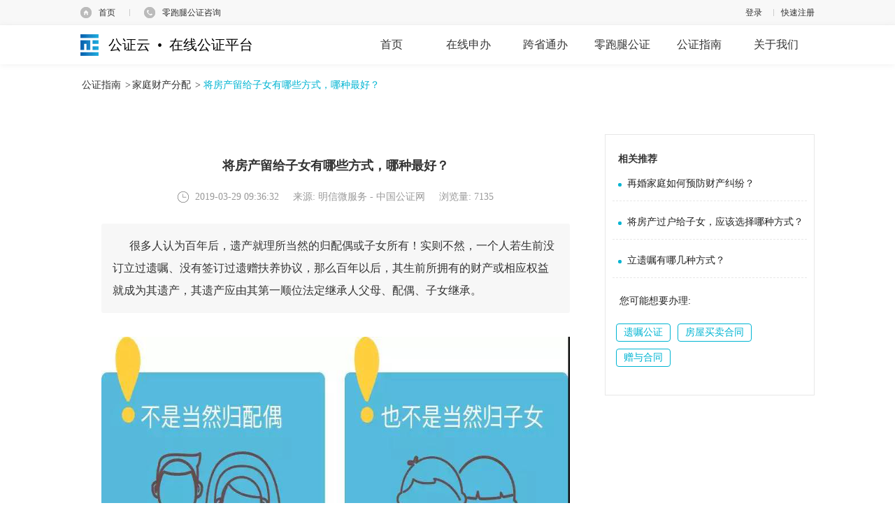

--- FILE ---
content_type: text/html;charset=UTF-8
request_url: https://www.egongzheng.com/article/259
body_size: 13119
content:
<!DOCTYPE html>
<html lang="en">
<head>
    <meta charset="UTF-8">
    <title>将房产留给子女有哪些方式，哪种最好？</title>
    <meta http-equiv="X-UA-Compatible" content="IE=edge">
    <meta name="viewport" content="width=device-width, initial-scale=1, user-scalable=no">
    <link rel="stylesheet" href="/static/guide/css/reset-ef91c42a2c877d361c1e75083f837cd4.css">
    <link rel="stylesheet" href="/static/common/css/index-a56260c806ade6a46f360072c6cfb326.css">
    <link rel="stylesheet" href="/static/guide/css/pager-9d09df52cc88e443fac888b52bcdc130.css">
    <link rel="stylesheet" href="/static/guide/css/yx-23fdd79310fc5d3fe2cc3e42e3cf79be.css">
    <link rel="stylesheet" href="/static/util/layui-v2.3.0/css/layui-73f14a1266114a5a3975170f76186b09.css">
    <meta name="keywords" content="房产留给子女,遗产的处理方式,遗产公证费用">
    <meta name="description" content="很多人认为百年后，遗产就理所当然的归配偶或子女所有！实则不然，一个人若生前没订立过遗嘱、没有签订过遗赠扶养协议，那么百年以后，其生前所拥有的财产或相应权益就成为其遗产，其遗产应由其第一顺位法定继承人父母、配偶、子女继承。">
    <script>
        var _hmt = _hmt || [];
        (function () {
            var hm = document.createElement("script");
            hm.src = "https://hm.baidu.com/hm.js?810e97fb768a9169a51fecdaeb19f784";
            var s = document.getElementsByTagName("script")[0];
            s.parentNode.insertBefore(hm, s);
        })();
    </script>
</head>
<body>
<!--top部分-->
<script src="/static/common/js/jquery-3.7.1.min-2c872dbe60f4ba70fb85356113d8b35e.js"></script>
<script src="/static/common/js/jquery-migrate-1.4.1.min-7121994eec5320fbe6586463bf9651c2.js"></script>
<script src="/static/plugin/layer/layer-6e80f0cff749c82653b9cdde9eeab937.js"></script>
<script src="/static/util/jquery.api-775e4ea74a3cfa9a7083def83f0aaa69.js"></script>
<!--top部分-->
<div class="top">
    <div class="w">
        <div class="index">
            <ul>
                <li class="shouye">
                    <a id="shouye" href="https://www.egongzheng.com/">首页</a>
                </li>
                <li>
                    <span class="spacer"></span>
                </li>
                <li class="service">
                    <span id="Contact" class="contact">零跑腿公证咨询</span>
                    <div class="contactContent">
                        <div class="serviceTip">全天候接听&nbsp;|&nbsp;一对一贴心服务</div>
                        <div class="servicePhone serviceCommon">
                            <span>客服热线</span>
                            <font class="servicePhone-val">400 878 0020</font>
                        </div>
                        <div class="serviceQq serviceCommon">
                            <span>在线咨询</span>
                            <a href="https://wpa1.qq.com/Xn5ZJomw?_type=wpa&qidian=true" target="_blank">立刻咨询</a>
                        </div>
                        <div class="serviceWx serviceCommon">
                            <span>微信咨询</span>
                            <img src="https://www.egongzheng.com//static/common/images/qrCode.png"  style="width: 92px;height: 92px"/>
                        </div>
                    </div>
                </li>
            </ul>
        </div>
        <div class="personInfo">
            <!--登录和注册-->
            <ul class="login">
                <li>
                    <a href="javascript:goToLogin('')" class="login_text" id="login">登录</a>
                </li>
                <li>
                    <span class="spacer"></span>
                </li>
                <li>
                    <a href="/user/register/personalFirst.html?backUrl=/index.html" id="zc_kszc">快速注册</a>
                </li>
            </ul>
        </div>
    </div>
</div>

<div style="width: 100%;height: 100%;display: none;" id="loginPopup">
    <script type="text/javascript">

        function goToLogin(service) {
            $("#loginPopup").show();
            $("#idUsername").focus()
            $("#service").val(service);
            createCode()
        }
        var luser = "";
        $(function () {
            if (null == luser || "" == luser) {
                setTimeout(
                        function () {
                            $.ajax({
                                type: 'get',
                                url: '/user/login/login.sso',
                                async: false,
                                cache: false,
                                dataType: 'json',
                                success: function (response) {
                                    if (response != null && response.data != null && response.data.loginName != null && "" != response.data.loginName) {
                                        location.reload();
                                    }
                                },
                                error: function (response) {

                                }
                            })
                        }, 700)
            }
        })

    </script>
    <div style="position: fixed;left: 0;top: 0;height: 100%;width: 100%;background: #000;opacity: 0.3;z-index:9999;filter:alpha(opacity=30);"
         id="loginPopupIframeShade"></div>
    <input type="hidden" value="/" id="service"/>
    <div id="loginPopupIframe" name="loginPopupIframe"
            style="border-radius:4px;width: 432px;height: 482px;position: fixed;margin: -253px 0 0 -205px;top: 50%;left: 50%;z-index: 10000; background: #fff; "
            frameborder=0 >
﻿<link rel="stylesheet" href="/static/util/element.min.css">
<style type="text/css">
    @charset "utf-8";
    * {
        margin: 0;
        padding: 0;
        box-sizing: border-box;
    }

    .captionlogin {
        font-size: 16px !important;
        font-family: "微软雅黑";
        color: #666;
    }

    .captionlogin ul, .captionlogin li, .captionlogin dl, .captionlogin dt, .captionlogin dd {
        list-style: none !important;
    }

    .captionlogin a {
        text-decoration: none !important;
        color: #666;
    }

    .captionlogin i {
        font-style: normal !important;
    }

    .captionlogin span, .captionlogin a {
        display: inline-block;
    }

    .captionlogin img {
        vertical-align: middle !important;
    }

    .captionlogin {
        border-radius: 4px;
        padding: 20px;
        margin-top: -15px;
    }

    .captionlogin .wrapper {
        position: relative;
        font-size: 14px;
    }

    .captionlogin .wrapper .text, .caption .wrapper .material_title {
        color: #444;
        font-size: 16px;
        padding-bottom: 14px;
    }

    .captionlogin .wrapper .content p {
        text-indent: 2rem;
        padding-bottom: 8px;
        line-height: 26px;
    }

    .captionlogin .wrapper .material ul {
        padding: 0 10px;
    }

    .captionlogin .wrapper .material li {
        line-height: 26px;
        display: flex;
        padding-bottom: 8px;
    }

    .captionlogin .wrapper .login_tabs {
        height: 56px;
        line-height: 56px;
    }

    .captionlogin .wrapper .login_tabs span {
        padding: 0 14px;
        text-align: center;
        font-size: 16px;
        line-height: 46px;
        margin-left: 90px;
        cursor: pointer;
    }

    .captionlogin .wrapper .login_tabs span.active {
        font-weight: bold;
        color: #00b4d2;
        border-bottom: 3px solid #00b4d2;
    }

    .captionlogin .wrapper .login_infor {
        padding: 17px 0;
    }

    .captionlogin .wrapper .login_infor li {
        height: 60px;
        line-height: 59px;
        border-bottom: 1px solid #e5e5e5;
        position: relative;
        margin: 0 20px;
        padding-left: 48px;
    }

    .captionlogin .wrapper .login_infor li input {
        height: 56px;
        line-height: 56px;
        border: none;
        outline: none;
        font-size: 14px;
        width: 80%;
        padding-left: 12px;
    }

    .captionlogin .wrapper .login_infor li.form_input {
        background: url('/static/login/images/avatar_input.png') no-repeat 20px 18px;
    }

    .captionlogin .wrapper .login_infor li.form_password {
        background: url('/static/login/images/avatar_password.png') no-repeat 20px 17px;
    }

    .captionlogin .wrapper .login_infor li.form_code {
        background: url('/static/login/images/avatar_code.png') no-repeat 20px 21px;
    }

    .captionlogin .wrapper .login_infor li.form_code input {
        width: 130px;
    }

    .captionlogin .wrapper .login_infor li .code_cel {
        position: absolute;
        right: 0;
        top: 8px;
    }

    .captionlogin .wrapper form .forget_password {
        float: left;
        padding-left: 20px;
    }

    .captionlogin .wrapper form .form_register {
        float: right;
        padding-right: 20px;
        color: #00b4d2;
        margin-bottom: 40px;
    }

    .captionlogin .wrapper form .login_submit {
        border: 0;
        border-radius: 20px;
        width: 352px;
        height: 42px;
        line-height: 42px;
        text-align: center;
        color: #fff;
        font-size: 18px;
        display: block;
        margin: 0 auto;
        clear: both;
        background-color: #00b4d2;
    }

    .captionlogin .close_btn {
        width: 20px;
        height: 20px;
        background: url('/static/login/images/close.png') no-repeat center center;
        cursor: pointer;
        position: absolute;
        top: 3px;
        right: 0;
    }

    .captionlogin .close_btn:hover {
        background: url('/static/login/images/close_hover.png') no-repeat center center;
    }

    .captionlogin .login_infor label {
        color: red;
    }
</style>
<!-- 登录配置变量传递 -->
<script type="text/javascript">
    // 登录配置
    window.LOGIN_CONFIG = {
        smsModeEnabled: true
    };
</script>

<!--登录弹窗 开始-->
<div class="captionlogin">
    <div class="wrapper">
        <div class="close_btn" id="login_close_btn"></div>
        <div class="text">登录</div>
        <input type="hidden" id="publicKey" value="MIIBIjANBgkqhkiG9w0BAQEFAAOCAQ8AMIIBCgKCAQEAp2FXwPYM3P+APjDkvWtPO2SfvlxsyL50/bZOsAzRpVaHj2gFMyxNKQmT5gJJeXGzFPmtwibEoVnvAGOSb4+uqidIRiswZfEPg24VC2sezp96BWxg6EpULOL5Qd5qnKLjreZiEFxn0rCk6j7nvISedk0jzqJ5OKZxD0NDs30L25RdiyFdDXkWQ4QK/+JK2cmTbf1OH5V9T+9v7p22xK9ZVXQbDuq9Pz4t4K4S1xFpG/+dIlpTzEmySLFt7Yk46tqms96QUOsA2Q9rqa2B1Oui5H7fF4nYw5ERksk6DelonM9nMP8wSNtvl+GUHvfc7Zt6KalqW3JSvH83KLyNYch3kQIDAQAB">
        <div class="login_tabs">
            <span class="active" data-toggle="2">个人</span>
            <span data-toggle="4">机构</span>
            <input type="hidden" value="2" name="type" id="idUserType"/>
        </div>
        <form action="">
            <!-- 密码登录表单 (通过JS控制显示/隐藏) -->
            <div id="password-login-container">
                <ul class="login_infor" data-toggle="0">
                    <li class="form_input">
                        <input type="text" placeholder="手机号/用户名" name="loginName" id="idUsername"
                               onfocus="cleanloginerrormsg()"/>
                        <label id="usernameMsg"></label>
                    </li>
                    <li class="form_password">
                        <input type="password" placeholder="请输入密码" name="password" id="idPassword"
                               onfocus="cleanloginerrormsg()"/>
                        <label id="passwordMsg"></label>
                    </li>
                    <li class="form_code">
                        <input type="text" placeholder="请输入验证码" name="validateCode" id="idValidateCode"
                               onfocus="cleanloginerrormsg()"/>
                        <img src="" class="code_cel" id="zxsecimg" style="height: 45px; width: 120px; cursor: pointer;"
                             onclick="javascript:createCode();"/>
                        <label id="validateCodeMsg"></label>
                    </li>
                </ul>
                <div>
                    <a href="javascript:void(0)" class="forget_password" onclick="gotoForgetURL()">忘记密码？</a>
                    <a href="javascript:void(0)" class="form_register" onclick="gotoRegisterURL()" id="zc_sbzc">立即注册</a>
                </div>
                <div ><nobr id="login-error-msg"
                            style="text-align: center;width: 100%; position: relative; margin-top: 26px; float: none; padding-left: 65px; color: red;"></nobr></div>
                <a id="login-bt" href="javascript:void(0)" class="login_submit" onclick="showProtocol();" style="cursor: pointer;">登录</a>
            </div>

            <!-- 短信验证码登录表单 -->
            <div id="sms-login-container" style="display:none;">
                <!-- 个人用户: 手机号 + 短信验证码 -->
                <ul class="login_infor sms-login-form" data-user-type="2">
                    <li class="form_input">
                        <input type="text" placeholder="请输入手机号" name="mobile" id="idMobile"
                               onfocus="cleanloginerrormsg()"/>
                        <label id="mobileMsg"></label>
                    </li>
                    <li class="form_code">
                        <input type="text" placeholder="请输入短信验证码" name="smsCode" id="idSmsCode"
                               onfocus="cleanloginerrormsg()"/>
                        <button type="button" class="code_cel btn-get-code" id="btnGetSmsCode">获取验证码</button>
                        <label id="smsCodeMsg"></label>
                    </li>
                </ul>

                <!-- 机构用户: 邮箱 + 邮箱验证码 -->
                <ul class="login_infor email-login-form" data-user-type="4" style="display:none;">
                    <li class="form_input">
                        <input type="text" placeholder="请输入邮箱地址" name="email" id="idEmail"
                               onfocus="cleanloginerrormsg()"/>
                        <label id="emailMsg"></label>
                    </li>
                    <li class="form_code">
                        <input type="text" placeholder="请输入邮箱验证码" name="emailCode" id="idEmailCode"
                               onfocus="cleanloginerrormsg()"/>
                        <button type="button" class="code_cel btn-get-code" id="btnGetEmailCode">获取验证码</button>
                        <label id="emailCodeMsg"></label>
                    </li>
                </ul>

                <div>
                    <a href="javascript:void(0)" class="forget_password" onclick="gotoForgetURL()">忘记密码？</a>
                    <a href="javascript:void(0)" class="form_register" onclick="gotoRegisterURL()" id="zc_sbzc_sms">立即注册</a>
                </div>
                <div><nobr id="sms-login-error-msg" style="text-align: center;width: 100%; position: relative; margin-top: 26px; float: none; padding-left: 65px; color: red;"></nobr></div>
                <a id="sms-login-bt" href="javascript:void(0)" class="login_submit" onclick="doSmsLogin();" style="cursor: pointer;">登录</a>
            </div>
        </form>
    </div>
</div>
<!--登录弹窗 结束-->

<!-- 滑块验证码弹窗 -->
<div id="slide-captcha-modal" style="display:none;">
    <div class="captcha-overlay" onclick="SlideCaptcha.close()"></div>
    <div class="captcha-content">
        <div class="captcha-header">
            <span>安全验证</span>
            <span class="captcha-close" onclick="SlideCaptcha.close()">×</span>
        </div>
        <div class="captcha-body">
            <!-- 背景图片和拼图块 -->
            <div class="captcha-image-container">
                <img id="captcha-bg-image" class="captcha-bg" src="" alt="背景图"/>
                <img id="captcha-puzzle-image" class="captcha-puzzle" src="" alt="拼图"/>
            </div>
            <!-- 滑块控制条 -->
            <div class="slider-container">
                <div class="slider-track">
                    <span class="slider-text">向右滑动完成验证</span>
                </div>
                <div class="slider-button" id="slider-button">
                    <span class="slider-icon">&gt;&gt;</span>
                </div>
            </div>
            <!-- 验证结果提示 -->
            <div class="captcha-tips" id="captcha-tips"></div>
        </div>
        <div class="captcha-footer">
            <button class="btn-refresh" onclick="SlideCaptcha.refresh()">刷新</button>
        </div>
    </div>
</div>
<div id="app">
    <!--隐私协议弹窗 开始-->
    <el-dialog

            title="协议更新通知"
            :visible.sync="dialogVisible"
            width="750px"
            :show-close="false"
            :modal-append-to-body="false"
            center>
        <span style="display:inline-block;height: 200px;"> 您好，为了切实保护用户权益，我们根据业务开展的实际情况和相关法律要求更新了
            <a href="/user/register/servicePrivacy.html"  target="_blank" style="cursor: pointer;color: #00b4d2">《公证云隐私协议》</a>，请您认真阅读、充分理解协议中的条款内容后再点击同意。</span>
        <span slot="footer" class="dialog-footer">
                <el-button plain @click="dialogVisible = false" style="border-color: #00b4d2; color: #00b4d2;">取 消</el-button>
                <el-button type="danger" type="primary" @click="confirmTap" style="border-color: #00b4d2; background-color: #00b4d2">确 定</el-button>
            </span>
    </el-dialog>
    <!--隐私协议弹窗 结束-->

</div>


<!-----------------------------------结束主体内容------------------------------------------>
<!-- 引入滑块验证码组件 -->
<link rel="stylesheet" href="/static/login/css/slide-captcha.css">
<script src="/static/login/js/slide-captcha-da82892de2a3dba1296901f9484f571c.js"></script>
<script src="/static/login/js/jsencrypt.min.js"></script>
<script src="/static/login/js/login-91b174784691effe63bdfb04a443e94b.js"></script>
<script src="/static/util/vue.js"></script>
<script src="/static/util/element.min.js"></script>
<script>
    var vm = new Vue({
        el: '#app',
        data: function () {
            return {
                dialogVisible: false
            };
        },
        methods: {
            confirmTap: function () {
                this.dialogVisible = false
                agreeProtocol()
            }
        }
    })
</script>
    </div>
</div>
<!--导航栏-->
<!--导航栏-->

<link rel="stylesheet" href="/static/question/css/reset-0296ca612d91623b88dba96f2d38ca1c.css">
<link rel="stylesheet" href="/static/question/css/style-8463bb299dace6c3e3539bad9d158a45.css">
<style>
    h3{
        font-size: 16px;
        font-weight: normal;
        margin: 0;
    }
</style>
<div class="navBar-box">
<div class="navBar">
    <div class="w">
        <div class="fl"><a href="/" class="navBar-logo"><h4>公证云&nbsp;&nbsp;•&nbsp;&nbsp;在线公证平台</h4></a></div>
        <div class="fr">
                <div class="index-nav">
                        <a href="/index.html" class="index-nav-btn  ">
                            <h2>首页</h2>
                        </a>
            </div>
                <div class="index-nav">
                        <a href="/online/bid/index.html" class="index-nav-btn  ">
                            <h2>在线申办</h2>
                        </a>
            </div>
                <div class="index-nav">
                        <a href="javascript:goToLogin('/kstb/selectNotary')"
                           class="index-nav-btn  ">
                            <h2>跨省通办</h2>
                        </a>
            </div>
                <div class="index-nav">
                        <a href="/consult.html" class="index-nav-btn  ">
                            <h2>零跑腿公证</h2>
                        </a>
            </div>
                <div class="index-nav">
                        <a href="/guide" class="index-nav-btn active ">
                            <h2>公证指南</h2>
                        </a>
                    <div class="index-nav-childs">
                        <a href="/guide" class="index-nav-child"><h3>公证指南</h3></a>
                        <a href="/question/list" class="index-nav-child"><h3>公证问答</h3></a>
                        <a href="/org" class="index-nav-child"><h3>公证处查询</h3></a>
                    </div>
            </div>
                <div class="index-nav">
                        <a href="#" class="index-nav-btn  ">
                            <h2>关于我们</h2>
                        </a>
                    <div class="index-nav-childs">
                        <a href="/about/platform.html" class="index-nav-child"><h3>关于平台</h3></a>
                        <a href="/about/us.html" class="index-nav-child"><h3>联系我们</h3></a>
                        <a href="/about/applicationForSettlement.html" class="index-nav-child"><h3>入驻平台</h3></a>
                    </div>
            </div>
        </div>
    </div>
</div>
</div>
<div class="commonProblemView">
    <input type="hidden" name="id" value="d850a113d455416985ae40e2dd714610">
    <input type="hidden" name="articleType" value="2">
    <div class="w">
        <div class="bread_nav">
            <a href="/guide">公证指南</a>
                &gt;<a href="/guide/topic/3">家庭财产分配</a>
            &gt; <span class="link-result">将房产留给子女有哪些方式，哪种最好？</span>
        </div>
        <div class="commonProblem-body">
            <div class="commonProblem-left">
                <div class="commonProblemView-con">
                    <div class="commonProblemView-title"><h4 class="fwb">将房产留给子女有哪些方式，哪种最好？</h4></div>
                    <div class="commonProblemView-top">
                        <div class="commonProblemView-time">2019-03-29 09:36:32</div>
                        <div class="commonProblemView-it">来源: 明信微服务 - 中国公证网</div>
                        <div class="commonProblemView-it">浏览量: 7135</div>
                    </div>
                    <div class="commonProblem-contDetail">
                    <!DOCTYPE html>
<html>
<head>
</head>
<body>
<section data-role="outer" style="font-size: 16px;" data-mce-style="font-size: 16px;"><p><br></p><section class="_135editor" data-tools="135编辑器" data-id="86005" style="border: 0px none; box-sizing: border-box;" data-mce-style="border: 0px none; box-sizing: border-box;"><section class="135brush" style="overflow: auto; font-size: 15px; margin-bottom: 16px; line-height: 1.45; padding: 16px; border-radius: 3px; word-wrap: normal; color: #333333; box-sizing: border-box; background-color: #f7f7f7;" data-mce-style="overflow: auto; font-size: 15px; margin-bottom: 16px; line-height: 1.45; padding: 16px; border-radius: 3px; word-wrap: normal; color: #333333; box-sizing: border-box; background-color: #f7f7f7;"><span style="font-size: 12pt; line-height: 2em;" data-mce-style="font-size: 12pt; line-height: 2em;">&nbsp; &nbsp; &nbsp; 很多人认为百年后，遗产就理所当然的归配偶或子女所有！实则不然，一个人若生前没订立过遗嘱、没有签订过遗赠扶养协议，那么百年以后，其生前所拥有的财产或相应权益就成为其遗产，其遗产应由其第一顺位法定继承人父母、配偶、子女继承。</span></section></section><p><br></p><p><img src="/operation-back-api/whitelist/upload/getArticleFile?id=edddf209fbd240b3be78d4eb8b509bb1" alt="图片1.png" width="828" height="333" data-mce-src="operation-back-api/whitelist/view/img?filePath=online/general/2019/3/29/20190329092457864202.png"><br></p><p>&nbsp;<br></p><p><br data-mce-bogus="1"></p><p><span style="font-size: 12pt; line-height: 2em;" data-mce-style="font-size: 12pt; line-height: 2em;">&nbsp; &nbsp; &nbsp; 那么，应该用什么样的方式将遗产留给后人呢？一般来说，遗产的处理方式主要有买卖、赠与、遗嘱或继承，这几种方式各有优缺，选择哪一种主要看当事人的情况和选择，接下来就由小编来给大家说说这几种方式的不同之处！</span></p><p><br></p><p><br></p><section class="_135editor" data-tools="135编辑器" data-id="86516" style="border: 0px none; box-sizing: border-box;" data-mce-style="border: 0px none; box-sizing: border-box;"><section style="border-bottom: 1px solid #dddddd; margin: 0px auto 10px; box-sizing: border-box;" data-mce-style="border-bottom: 1px solid #dddddd; margin: 0px auto 10px; box-sizing: border-box;"><p class="135brush" data-brushtype="text" style="padding: 0px 5px 6px; border-bottom: 2px solid #ef7060; display: inline-block; margin: 0px 0px -1px; line-height: 1.1; font-size: 18px;" data-mce-style="padding: 0px 5px 6px; border-bottom: 2px solid #ef7060; display: inline-block; margin: 0px 0px -1px; line-height: 1.1; font-size: 18px;"><span style="font-size: 12pt; line-height: 2em;" data-mce-style="font-size: 12pt; line-height: 2em;">一、房产买卖</span></p></section></section><p><br></p><p><span style="font-size: 12pt; line-height: 2em;" data-mce-style="font-size: 12pt; line-height: 2em;">即是通过买卖的方式，来完成房产过户。</span></p><p><span style="font-size: 12pt; line-height: 2em;" data-mce-style="font-size: 12pt; line-height: 2em;">双方签订买卖合同，过户后产权发生转移；若子女已婚，子女作为买方已购买房产后，该房产为婚后共同财产。</span></p><p><br></p><p><br></p><section class="_135editor" data-tools="135编辑器" data-id="92579" style="border: 0px none; box-sizing: border-box;" data-mce-style="border: 0px none; box-sizing: border-box;"><section style="width: 100%; justify-content: center; display: flex;" data-width="100%" data-mce-style="width: 100%; justify-content: center; display: flex;"><section style="width: 8px; height: 8px; background: #f9a44a; margin-right: -5px; margin-top: -3px; z-index: 999;" data-mce-style="width: 8px; height: 8px; background: #f9a44a; margin-right: -5px; margin-top: -3px; z-index: 999;"></section><section style="width: auto; padding: 5px 20px; background: #f9f8f8; border-radius: 5px; box-shadow: #d5d4d5 2px 2px 5px; box-sizing: border-box;" data-mce-style="width: auto; padding: 5px 20px; background: #f9f8f8; border-radius: 5px; box-shadow: #d5d4d5 2px 2px 5px; box-sizing: border-box;"><section style="letter-spacing: 2px; color: #3f3e3f; margin: 0px auto; text-align: center;" class="135brush" data-brushtype="text" data-mce-style="letter-spacing: 2px; color: #3f3e3f; margin: 0px auto; text-align: center;"><span style="font-size: 12pt; line-height: 2em;" data-mce-style="font-size: 12pt; line-height: 2em;">可能产生的费用：</span></section></section></section></section><p><br></p><p><span style="font-size: 12pt; line-height: 2em;" data-mce-style="font-size: 12pt; line-height: 2em;">1、税费：</span></p><p><span style="font-size: 12pt; line-height: 2em;" data-mce-style="font-size: 12pt; line-height: 2em;">住宅：涉及税费有营业增值税及其附加税、个人所得税、契税。约1%-9.6%；如果是非住宅，还有土地增值税、印花税。增值税及其附加、个税、土地增值税可视情况申请差额缴税。</span></p><p><span style="font-size: 12pt; line-height: 2em;" data-mce-style="font-size: 12pt; line-height: 2em;">影响因素：买卖双方名下住房数量、所交易房屋年限、面积、房屋登记用途、员房屋取得方式、原房屋取得凭证等。</span></p><p><span style="font-size: 12pt; line-height: 2em;" data-mce-style="font-size: 12pt; line-height: 2em;">对今后处置的影响：无</span></p><p><span style="font-size: 12pt; line-height: 2em;" data-mce-style="font-size: 12pt; line-height: 2em;">2、土地出让金及收益金：</span></p><p><span style="font-size: 12pt; line-height: 2em;" data-mce-style="font-size: 12pt; line-height: 2em;">可能有，约1.5%，主要看土地性质是出让还是划拨。</span></p><p><span style="font-size: 12pt; line-height: 2em;" data-mce-style="font-size: 12pt; line-height: 2em;">3、登记工本费：</span></p><p><span style="font-size: 12pt; line-height: 2em;" data-mce-style="font-size: 12pt; line-height: 2em;">住宅：80元/本；非住宅：550元/本。</span></p><p><br></p><p><span style="font-size: 12pt; line-height: 2em;" data-mce-style="font-size: 12pt; line-height: 2em;">4、公证费：</span></p><p><span style="font-size: 12pt; line-height: 2em;" data-mce-style="font-size: 12pt; line-height: 2em;">可自由选择是否进行公证。若选择办理公证会产生相应的公证费。</span></p><p><br></p><p><br></p><p><br></p><section class="_135editor" data-tools="135编辑器" data-id="86516" style="border: 0px none; box-sizing: border-box;" data-mce-style="border: 0px none; box-sizing: border-box;"><section style="border-bottom: 1px solid #dddddd; margin: 0px auto 10px; box-sizing: border-box;" data-mce-style="border-bottom: 1px solid #dddddd; margin: 0px auto 10px; box-sizing: border-box;"><p class="135brush" data-brushtype="text" style="padding: 0px 5px 6px; border-bottom: 2px solid #ef7060; display: inline-block; margin: 0px 0px -1px; line-height: 1.1; font-size: 18px;" data-mce-style="padding: 0px 5px 6px; border-bottom: 2px solid #ef7060; display: inline-block; margin: 0px 0px -1px; line-height: 1.1; font-size: 18px;"><span style="font-size: 12pt; line-height: 2em;" data-mce-style="font-size: 12pt; line-height: 2em;">二、赠与</span></p></section></section><p><br></p><p><br></p><p><span style="font-size: 12pt; line-height: 2em;" data-mce-style="font-size: 12pt; line-height: 2em;">双方签订赠与合同，过户后产权发生转移。</span></p><p><span style="font-size: 12pt; line-height: 2em;" data-mce-style="font-size: 12pt; line-height: 2em;">即使子女已婚，子女作为受赠人，父母可以选择只赠与给子女，作为子女婚后个人财产。</span></p><p><br></p><section class="_135editor" data-tools="135编辑器" data-id="92579" style="border: 0px none; box-sizing: border-box;" data-mce-style="border: 0px none; box-sizing: border-box;"><section style="width: 100%; justify-content: center; display: flex;" data-width="100%" data-mce-style="width: 100%; justify-content: center; display: flex;"><section style="width: 8px; height: 8px; background: #f9a44a; margin-right: -5px; margin-top: -3px; z-index: 999;" data-mce-style="width: 8px; height: 8px; background: #f9a44a; margin-right: -5px; margin-top: -3px; z-index: 999;"></section><section style="width: auto; padding: 5px 20px; background: #f9f8f8; border-radius: 5px; box-shadow: #d5d4d5 2px 2px 5px; box-sizing: border-box;" data-mce-style="width: auto; padding: 5px 20px; background: #f9f8f8; border-radius: 5px; box-shadow: #d5d4d5 2px 2px 5px; box-sizing: border-box;"><section style="letter-spacing: 2px; color: #3f3e3f; margin: 0px auto; text-align: center;" class="135brush" data-brushtype="text" data-mce-style="letter-spacing: 2px; color: #3f3e3f; margin: 0px auto; text-align: center;"><span style="font-size: 12pt; line-height: 2em;" data-mce-style="font-size: 12pt; line-height: 2em;">可能产生的费用：</span></section></section></section></section><p><br></p><p><span style="font-size: 12pt; line-height: 2em;" data-mce-style="font-size: 12pt; line-height: 2em;">1、税费：</span></p><p><span style="font-size: 12pt; line-height: 2em;" data-mce-style="font-size: 12pt; line-height: 2em;">直系亲属赠与：印花税契税，约3.1%；</span></p><p><span style="font-size: 12pt; line-height: 2em;" data-mce-style="font-size: 12pt; line-height: 2em;">非直系亲属赠与：增值税及其附加、个人所得税、土地增值税、印花税、契税，最高可达29.7%。</span></p><p><br></p><p><span style="font-size: 12pt; line-height: 2em;" data-mce-style="font-size: 12pt; line-height: 2em;">影响因素：赠与人与受赠人是否系直系亲属关系，所赠房产年限、房屋登记用途。</span></p><p><br></p><p><span style="font-size: 12pt; line-height: 2em;" data-mce-style="font-size: 12pt; line-height: 2em;">对今后处置的影响：受赠人系直系亲属的情况下，接受赠与后再出售该房产，若名下还有其他住房则可能产生20%个人所得税。</span></p><p><br></p><p><span style="font-size: 12pt; line-height: 2em;" data-mce-style="font-size: 12pt; line-height: 2em;">2、土地出让金及收益金</span></p><p><span style="font-size: 12pt; line-height: 2em;" data-mce-style="font-size: 12pt; line-height: 2em;">可能有，约1.5%，</span></p><p><span style="font-size: 12pt; line-height: 2em;" data-mce-style="font-size: 12pt; line-height: 2em;">影响因素：主要看土地性质是出让还是划拨。</span></p><p><br></p><p><span style="font-size: 12pt; line-height: 2em;" data-mce-style="font-size: 12pt; line-height: 2em;">3、登记工本费</span></p><p><span style="font-size: 12pt; line-height: 2em;" data-mce-style="font-size: 12pt; line-height: 2em;">住宅：80元/本；非住宅：550元/本。</span></p><p><br></p><p><span style="font-size: 12pt; line-height: 2em;" data-mce-style="font-size: 12pt; line-height: 2em;">4、公证费：</span></p><p><span style="font-size: 12pt; line-height: 2em;" data-mce-style="font-size: 12pt; line-height: 2em;">可自由选择是否进行公证。若选择办理公证会产生相应的公证费。</span></p><p><br></p><p><br></p><section class="_135editor" data-tools="135编辑器" data-id="86516" style="border: 0px none; box-sizing: border-box;" data-mce-style="border: 0px none; box-sizing: border-box;"><section style="border-bottom: 1px solid #dddddd; margin: 0px auto 10px; box-sizing: border-box;" data-mce-style="border-bottom: 1px solid #dddddd; margin: 0px auto 10px; box-sizing: border-box;"><p class="135brush" data-brushtype="text" style="padding: 0px 5px 6px; border-bottom: 2px solid #ef7060; display: inline-block; margin: 0px 0px -1px; line-height: 1.1; font-size: 18px;" data-mce-style="padding: 0px 5px 6px; border-bottom: 2px solid #ef7060; display: inline-block; margin: 0px 0px -1px; line-height: 1.1; font-size: 18px;"><span style="font-size: 12pt; line-height: 2em;" data-mce-style="font-size: 12pt; line-height: 2em;">三、遗嘱</span></p></section></section><p><br></p><p><span style="font-size: 12pt; line-height: 2em;" data-mce-style="font-size: 12pt; line-height: 2em;">单方订立遗嘱，遗嘱未生效前产权不发生转移。立遗嘱人百年后遗嘱生效，遗嘱受益人需办理继承及过户手续后产权才发生转移。</span></p><p><br></p><p><span style="font-size: 12pt; line-height: 2em;" data-mce-style="font-size: 12pt; line-height: 2em;">即使子女已婚，子女作为受赠人，父母可以选择只赠与给子女，作为子女婚后个人财产。</span></p><p><br></p><p><br></p><section class="_135editor" data-tools="135编辑器" data-id="92579" style="border: 0px none; box-sizing: border-box;" data-mce-style="border: 0px none; box-sizing: border-box;"><section style="width: 100%; justify-content: center; display: flex;" data-width="100%" data-mce-style="width: 100%; justify-content: center; display: flex;"><section style="width: 8px; height: 8px; background: #f9a44a; margin-right: -5px; margin-top: -3px; z-index: 999;" data-mce-style="width: 8px; height: 8px; background: #f9a44a; margin-right: -5px; margin-top: -3px; z-index: 999;"></section><section style="width: auto; padding: 5px 20px; background: #f9f8f8; border-radius: 5px; box-shadow: #d5d4d5 2px 2px 5px; box-sizing: border-box;" data-mce-style="width: auto; padding: 5px 20px; background: #f9f8f8; border-radius: 5px; box-shadow: #d5d4d5 2px 2px 5px; box-sizing: border-box;"><section style="letter-spacing: 2px; color: #3f3e3f; margin: 0px auto; text-align: center;" class="135brush" data-brushtype="text" data-mce-style="letter-spacing: 2px; color: #3f3e3f; margin: 0px auto; text-align: center;"><span style="font-size: 12pt; line-height: 2em;" data-mce-style="font-size: 12pt; line-height: 2em;">可能产生的费用：</span></section></section></section></section><p><br></p><p><span style="font-size: 12pt; line-height: 2em;" data-mce-style="font-size: 12pt; line-height: 2em;">1、税费：无</span></p><p><span style="font-size: 12pt; line-height: 2em;" data-mce-style="font-size: 12pt; line-height: 2em;">对今后的处置的影响：</span></p><p><span style="font-size: 12pt; line-height: 2em;" data-mce-style="font-size: 12pt; line-height: 2em;">① 遗嘱生效后，遗嘱受益人需要办理继续手续，继承房产按0.05%缴纳印花税。</span></p><p><span style="font-size: 12pt; line-height: 2em;" data-mce-style="font-size: 12pt; line-height: 2em;">② 继承房产后再出售该房产，若该房产在继承前未满5年且受益人名下还有其他住房，则可能产生20%个人所得税。</span></p><p><br></p><p><span style="font-size: 12pt; line-height: 2em;" data-mce-style="font-size: 12pt; line-height: 2em;">2、土地出让金及收益金：无</span></p><p><span style="font-size: 12pt; line-height: 2em;" data-mce-style="font-size: 12pt; line-height: 2em;">3、登记工本费：无</span></p><p><span style="font-size: 12pt; line-height: 2em;" data-mce-style="font-size: 12pt; line-height: 2em;">4、公证费：</span></p><p><span style="font-size: 12pt; line-height: 2em;" data-mce-style="font-size: 12pt; line-height: 2em;">可自由选择是否进行公证。若选择办理公证会产生相应的公证费。</span></p><p><br></p><p><br></p><section class="_135editor" data-tools="135编辑器" data-id="93344" style="border: 0px none; box-sizing: border-box;" data-mce-style="border: 0px none; box-sizing: border-box;"><section style="margin-right: 0%; margin-left: 0%; font-size: 14px; box-sizing: border-box;" data-mce-style="margin-right: 0%; margin-left: 0%; font-size: 14px; box-sizing: border-box;"><section style="display: inline-block; vertical-align: top; border-bottom: 1px dashed rgba(168, 207, 206, 0.952941); border-bottom-right-radius: 0px; border-right: 1px dashed rgba(168, 207, 206, 0.952941); border-top-right-radius: 0px; border-left-width: 0px; padding: 10px; width: 100%; box-sizing: border-box;" data-width="100%" data-mce-style="display: inline-block; vertical-align: top; border-bottom: 1px dashed rgba(168, 207, 206, 0.952941); border-bottom-right-radius: 0px; border-right: 1px dashed rgba(168, 207, 206, 0.952941); border-top-right-radius: 0px; border-left-width: 0px; padding: 10px; width: 100%; box-sizing: border-box;"><section><section style="margin-right: 0%; margin-bottom: 10px; margin-left: 0%; box-sizing: border-box;" data-mce-style="margin-right: 0%; margin-bottom: 10px; margin-left: 0%; box-sizing: border-box;"><section style="display: inline-block; width: 96%; border-style: solid; border-width: 1px 0px 0px 10px; padding-right: 10px; padding-left: 10px; box-shadow: #000000 0px 0px 0px; border-color: #add1d0; border-radius: 0px; box-sizing: border-box;" data-width="96%" data-mce-style="display: inline-block; width: 96%; border-style: solid; border-width: 1px 0px 0px 10px; padding-right: 10px; padding-left: 10px; box-shadow: #000000 0px 0px 0px; border-color: #add1d0; border-radius: 0px; box-sizing: border-box;"><section><section style="margin-top: 10px; margin-right: 0%; margin-left: 0%; box-sizing: border-box;" data-mce-style="margin-top: 10px; margin-right: 0%; margin-left: 0%; box-sizing: border-box;"><section style="color: #828080; box-sizing: border-box;" data-mce-style="color: #828080; box-sizing: border-box;"><p style="box-sizing: border-box;" data-mce-style="box-sizing: border-box;"><span style="font-size: 12pt; line-height: 2em;" data-mce-style="font-size: 12pt; line-height: 2em;">综上所述</span></p></section></section></section></section></section></section><section><section style="box-sizing: border-box;" data-mce-style="box-sizing: border-box;"><p style="width: 100%; vertical-align: top; padding: 1em 0.8em; color: #3f3f3f; letter-spacing: 1.5px; line-height: 1.75em;" data-mce-style="width: 100%; vertical-align: top; padding: 1em 0.8em; color: #3f3f3f; letter-spacing: 1.5px; line-height: 1.75em;"><span style="font-size: 12pt; line-height: 2em;" data-mce-style="font-size: 12pt; line-height: 2em;"><strong><span style="color: #e36c09;" data-mce-style="color: #e36c09;">买卖</span></strong></span></p><p style="width: 100%; vertical-align: top; padding: 1em 0.8em; color: #3f3f3f; letter-spacing: 1.5px; line-height: 1.75em;" data-mce-style="width: 100%; vertical-align: top; padding: 1em 0.8em; color: #3f3f3f; letter-spacing: 1.5px; line-height: 1.75em;"><span style="font-size: 12pt; line-height: 2em;" data-mce-style="font-size: 12pt; line-height: 2em;">适合给培养孩子独立性或者需要钱养老的父母</span></p><p style="width: 100%; vertical-align: top; padding: 1em 0.8em; color: #3f3f3f; letter-spacing: 1.5px; line-height: 1.75em;" data-mce-style="width: 100%; vertical-align: top; padding: 1em 0.8em; color: #3f3f3f; letter-spacing: 1.5px; line-height: 1.75em;"><span style="font-size: 12pt; line-height: 2em;" data-mce-style="font-size: 12pt; line-height: 2em;">优势：税收简单，产权清晰，现在房屋的所有权就发生转移。劣势：若子女已婚，无法指定只卖给子女，作为其个人财产。</span></p><p style="width: 100%; vertical-align: top; padding: 1em 0.8em; color: #3f3f3f; letter-spacing: 1.5px; line-height: 1.75em;" data-mce-style="width: 100%; vertical-align: top; padding: 1em 0.8em; color: #3f3f3f; letter-spacing: 1.5px; line-height: 1.75em;"><span style="color: rgb(227, 108, 9); font-size: 12pt; line-height: 2em;" data-mce-style="color: #e36c09; font-size: 12pt; line-height: 2em;"><strong>赠与</strong></span></p><p style="width: 100%; vertical-align: top; padding: 1em 0.8em; color: #3f3f3f; letter-spacing: 1.5px; line-height: 1.75em;" data-mce-style="width: 100%; vertical-align: top; padding: 1em 0.8em; color: #3f3f3f; letter-spacing: 1.5px; line-height: 1.75em;"><span style="font-size: 12pt; line-height: 2em;" data-mce-style="font-size: 12pt; line-height: 2em;">优势：直系亲属间的赠与税收较少，父母可以指定赠与给子女个人，作为其个人财产；房屋的所有权即可发生转移；经公证后的赠与合同不可随意撤销。</span></p><p style="width: 100%; vertical-align: top; padding: 1em 0.8em; color: #3f3f3f; letter-spacing: 1.5px; line-height: 1.75em;" data-mce-style="width: 100%; vertical-align: top; padding: 1em 0.8em; color: #3f3f3f; letter-spacing: 1.5px; line-height: 1.75em;"><span style="font-size: 12pt; line-height: 2em;" data-mce-style="font-size: 12pt; line-height: 2em;">劣势：受赠所得房产再进行出售可能产生个人所得税。</span></p><p style="width: 100%; vertical-align: top; padding: 1em 0.8em; color: #3f3f3f; letter-spacing: 1.5px; line-height: 1.75em;" data-mce-style="width: 100%; vertical-align: top; padding: 1em 0.8em; color: #3f3f3f; letter-spacing: 1.5px; line-height: 1.75em;"><span style="color: rgb(227, 108, 9); font-size: 12pt; line-height: 2em;" data-mce-style="color: #e36c09; font-size: 12pt; line-height: 2em;"><strong>遗嘱</strong></span></p><p style="width: 100%; vertical-align: top; padding: 1em 0.8em; color: #3f3f3f; letter-spacing: 1.5px; line-height: 1.75em;" data-mce-style="width: 100%; vertical-align: top; padding: 1em 0.8em; color: #3f3f3f; letter-spacing: 1.5px; line-height: 1.75em;"><span style="font-size: 12pt; line-height: 2em;" data-mce-style="font-size: 12pt; line-height: 2em;">优势：办理公证遗嘱成本较低，暂不产生税收；遗嘱生效前，立遗嘱人可以更改；可以将遗产指定给子女所有，作为子女的个人财产；遗嘱未生效之前，房屋所有权没有发生转移。</span></p><p style="width: 100%; vertical-align: top; padding: 1em 0.8em; color: #3f3f3f; letter-spacing: 1.5px; line-height: 1.75em;" data-mce-style="width: 100%; vertical-align: top; padding: 1em 0.8em; color: #3f3f3f; letter-spacing: 1.5px; line-height: 1.75em;"><span style="font-size: 12pt; line-height: 2em;" data-mce-style="font-size: 12pt; line-height: 2em;">劣势：遗嘱生效后，子女还需办理继承手续，继承后再出售时，可能产生个人所得税。</span></p></section></section></section></section></section><p><br></p><p><br></p><section class="_135editor" data-tools="135编辑器" data-id="94007" style="border: 0px none; box-sizing: border-box;" data-mce-style="border: 0px none; box-sizing: border-box;"><section style="padding: 10px; box-sizing: border-box;" data-mce-style="padding: 10px; box-sizing: border-box;"><section style="clear: both;" data-mce-style="clear: both;"></section><section style="width: 7em; margin-bottom: -2em; margin-left: -10px; float: left;" data-mce-style="width: 7em; margin-bottom: -2em; margin-left: -10px; float: left;"><section style="width: 12px; height: 12px; border-radius: 100%; background: #a1a474; float: right; margin-top: -7px; box-sizing: border-box;" data-mce-style="width: 12px; height: 12px; border-radius: 100%; background: #a1a474; float: right; margin-top: -7px; box-sizing: border-box;"></section><section style="background: #fefefe; padding: 10px; box-sizing: border-box;" data-mce-style="background: #fefefe; padding: 10px; box-sizing: border-box;"><span style="font-size: 12pt; line-height: 2em;" data-mce-style="font-size: 12pt; line-height: 2em;"><img style="width: 100%; background-image: initial; background-position: initial; background-size: initial; background-repeat: initial; background-attachment: initial; background-origin: initial; background-clip: initial; display: block;" src="https://image2.135editor.com/cache/remote/aHR0cHM6Ly9tbWJpei5xbG9nby5jbi9tbWJpel9wbmcvN1FSVHZrSzJxQzRhTjNhalNnWnF1R2c3M2dRangySU9CRkdiRldUUnFHMFdIemFFN0NNSVdDaWJhd3J1TDJudHNUcTZ5NE1nYVVzRWljWnY2bFVIeENsQS8wP3d4X2ZtdD1wbmc=" data-width="100%" data-mce-style="width: 100%; background-image: initial; background-position: initial; background-size: initial; background-repeat: initial; background-attachment: initial; background-origin: initial; background-clip: initial; display: block;" data-mce-src="https://image2.135editor.com/cache/remote/aHR0cHM6Ly9tbWJpei5xbG9nby5jbi9tbWJpel9wbmcvN1FSVHZrSzJxQzRhTjNhalNnWnF1R2c3M2dRangySU9CRkdiRldUUnFHMFdIemFFN0NNSVdDaWJhd3J1TDJudHNUcTZ5NE1nYVVzRWljWnY2bFVIeENsQS8wP3d4X2ZtdD1wbmc="></span></section><section style="width: 12px; height: 12px; border-radius: 100%; background: #a1a474; float: left; margin-left: 4px; box-sizing: border-box;" data-mce-style="width: 12px; height: 12px; border-radius: 100%; background: #a1a474; float: left; margin-left: 4px; box-sizing: border-box;"></section></section><section style="border: 1px solid #a1a474; border-radius: 6px; color: #333333; box-sizing: border-box;" data-mce-style="border: 1px solid #a1a474; border-radius: 6px; color: #333333; box-sizing: border-box;"><section data-autoskip="1" class="135brush" style="text-align: justify; font-size: 14px; letter-spacing: 1.5px; line-height: 1.75em; padding: 2em 1em 1em 2em; box-sizing: border-box;" data-mce-style="text-align: justify; font-size: 14px; letter-spacing: 1.5px; line-height: 1.75em; padding: 2em 1em 1em 2em; box-sizing: border-box;"><span style="font-size: 12pt; line-height: 2em;" data-mce-style="font-size: 12pt; line-height: 2em;">&nbsp; &nbsp; 很多时候我们处分的不仅仅是财产，更多时候也是一种情感，生而为人谁都知道钱财乃身外物，但为人父母，却又总觉得给子女的还不够多。</span></section></section></section></section><p><br></p><p><br></p></section>
</body>
</html>
                    </div>

            <div class="commonProblemView-labels">
                <a href="/search/page?q=赠与合同" class="commonProblemView-label">赠与合同</a>
                <a href="/search/page?q=房屋买卖合同" class="commonProblemView-label">房屋买卖合同</a>
                <a href="/search/page?q=遗嘱公证" class="commonProblemView-label">遗嘱公证</a>
            </div>
                </div>
            </div>
            <div class="commonProblem-right">
                <div class="commonProblem-hotTitle"><h4 class="dib fwb">相关推荐</h4></div>
                <div id="article">
                                <h4 class=""><a href="/article/952"
                                                title="再婚家庭如何预防财产纠纷？"
                                                class="commonProblem-tip">再婚家庭如何预防财产纠纷？</a></h4>
                                <h4 class=""><a href="/article/951"
                                                title="将房产过户给子女，应该选择哪种方式？"
                                                class="commonProblem-tip">将房产过户给子女，应该选择哪种方式？</a></h4>
                                <h4 class=""><a href="/article/793"
                                                title="立遗嘱有哪几种方式？"
                                                class="commonProblem-tip">立遗嘱有哪几种方式？</a></h4>

                </div>
                    <div class="commonProblemView-maybe">您可能想要办理:</div>
                    <div class="commonProblemView-tags" id="notary">
                            <div data-code="742" data-text="遗嘱公证"
                                 class="commonProblemView-tag"><h4 class="dib">遗嘱公证</h4></div>
                            <div data-code="010101" data-text="房屋买卖合同"
                                 class="commonProblemView-tag"><h4 class="dib">房屋买卖合同</h4></div>
                            <div data-code="0102" data-text="赠与合同"
                                 class="commonProblemView-tag"><h4 class="dib">赠与合同</h4></div>
                    </div>

            </div>
        </div>
        <div class="searchResult-body">
            <div class="commonProblemView-helps">
                <div class="commonProblemView-help" id="like">有帮助（<span
                        id="likeSpan">10</span>）
                </div>
            </div>
            <div class="commonProblemView-helps">
                <div class="commonProblemView-consult">
                    没有帮助？<a href="https://cschat-ccs.aliyun.com/index.htm?tntInstId=_1Cp6IYS&scene=SCE00003812"
                            target="_blank">点我咨询</a>
                </div>
            </div>
            <div class="commonProblemView-shares">
                <div class="bdsharebuttonbox" style="display: flex;">
                    <span style="padding-top: 5px">分享到:</span>
                    <a href="#" class="bds_weixin" data-cmd="weixin"
                       style="background: url(/static/guide/images/icon-wechat.png) center center no-repeat;margin-left: 15px;width: 30px; height: 30px;"
                       title="分享到微信"></a>
                    <a href="#" class="bds_tsina" data-cmd="tsina"
                       style="background: url(/static/guide/images/icon-weibo.png) center center no-repeat;margin-left: 15px;width: 30px; height: 30px;"
                       title="分享到新浪微博"></a>
                    <a href="#" class="bds_sqq" data-cmd="sqq"
                       style="background: url(/static/guide/images/icon-qq.png) center center no-repeat;margin-left: 15px;width: 30px; height: 30px;"
                       title="分享到QQ好友"></a>
                </div>
            </div>
            <div class="commonProblemView-asks">您有任何问题，请在这里提问~</div>
            <input type="text" class="commonProblemView-askInput" name="msg" maxlength="261" placeholder="欢迎留言交流...">
            <div class="commonTip">最多输入260字</div>
            <button type="submit" class="commonProblemView-askSubmit" id="sendMsg">发布</button>
            <div class="commonProblemView-comments" id="notaryComment">
                <div id="goodMsg">精选留言</div>
                <div style="display: none;">
                </div>
            </div>
            <div id="commonBox" style="display: none">
                <div class="noMore">
                    <div class="noMore-line noMore-lineMy"></div>
                    <div class="noMore-word">我是有底线的</div>
                </div>
            </div>
        </div>
    </div>
</div>

<!--footer部分-->
<!--footer部分-->
<div class="footer clear">
    <div class="contactType clear">
        <div class="w">
            <div class="mobile">
                <div class="qrCode">
                    <img src="/static/common/images/qR_code-69eadb8f436861664de0dad7f98363df.png" width="76px"/>
                    <span>零跑腿办证</span>
                </div>
                <div class="qrCode" style="padding-left: 20px">
                    <img src="/static/common/images/qrCode-6bbd4200c806257e93583d9a12f03519.png" width="76px"/>
                    <span>公证咨询</span>
                </div>
            </div>
            <div class="spacer"></div>
            <div class="phoneNum">
                <div class="severNum">
                    <p>服务时间<span>9:00-18:00</span></p>
                    <p>客服邮箱<span>service@egongzheng.com</span></p>
                </div>
            </div>
            <div class="spacer"></div>
            <div class="aboutMe">
                <div class="me">
                    <a href="/">公证云</a>
                    <a href="/about/platform.html">关于平台</a>
                    <a href="/about/us.html">联系我们</a>
                </div>
            </div>
        </div>
    </div>
    <div class="copyRight clear">
        <div class="w">
            版权所有 &copy;2014-2026 法信公证云（厦门）科技有限公司
            <a href="https://beian.miit.gov.cn/#/Integrated/index" target="_blank" style="color:#888;">闽ICP备14011998号-1</a>
            &nbsp;&nbsp;&nbsp;&nbsp;&nbsp;&nbsp;
            <img src="/static/common/images/copy_right-b9f529990b3aca6d233bad72db06c1f9.png" alt=""/>&nbsp;&nbsp;&nbsp;闽公网安备35020302028619号
        </div>
    </div>
</div>
<!--右侧浮动工具条-->
<!--右侧浮动工具条-->
<div class="floatTool">
    <ul>
            <li>
            <a id="return-to-top" href="#" class="return-to-top" style="display: none;"></a>
        </li>
    </ul>
</div><script id="singleNotaryCommon" type="text/html">
    <div class="commonProblemView-comment">
        <div class="commonProblemView-commentTop">
            <div class="commonProblemView-commentHead" data-userId="{{userId}}" data-load="0"></div>
            <div class="commonProblemView-commentName">{{userAccount}}</div>
            <div class="commonProblemView-commentDate">{{gmtCreate|dateFormat:"yyyy-MM-dd"}}</div>
        </div>
        <div class="commonProblemView-commentTitle">{{content}}</div>
        {{if cid&&$.trim(childContent)!=""}}
        <div class="commonProblemView-commentTop commonProblemView-replyTop">
            <div class="commonProblemView-commentHead" data-userId="{{childUserId}}" data-load="1"></div>
            <div class="commonProblemView-commentName">公证君</div>
            <div class="commonProblemView-reply">回复</div>
            <div class="commonProblemView-commentName">{{userAccount}}</div>
            <div class="commonProblemView-commentDate">{{childCreate|dateFormat:"yyyy-MM-dd"}}</div>
        </div>
        <div class="commonProblemView-commentTitle commonProblemView-replys">{{childContent}}</div>
        {{/if}}
    </div>
</script>

<script id="article-list" type="text/html">
    <div class="commonProblem-hotTitle"><h4 class="dib fwb">热门问题</h4></div>
    <div class="commonProblem-refresh">换一批</div>
    {{each list as value i}}
    <h4 class=""><a href="/article/{{value.level}}" class="commonProblem-tip">{{value.title}}</a></h4>
    {{/each}}
</script>
<script id="articlePage-list" type="text/html">
    {{each list as value i}}
    {{if value.id!=$("input[name='id']").val()}}
    <h4 class=""><a href="/article/{{value.level}}" title="{{value.title}}" class="commonProblem-tip">
        {{value.title}}</a></h4>
    {{/if}}
    {{/each}}
</script>

<script type="text/javascript" src="/static/common/js/jquery-3.7.1.min-2c872dbe60f4ba70fb85356113d8b35e.js"></script>
<script type="text/javascript" src="/static/common/js/jquery-migrate-1.4.1.min-7121994eec5320fbe6586463bf9651c2.js"></script>
<script type="text/javascript" src="/static/util/typeahead.jquery-3d570ac21fd9df2e8c178f3375b5ef33.js"></script>
<script type="text/javascript" src="/static/common/js/common-61444a612a531b3ff561556cf8a233f6.js"></script>
<script type="text/javascript" src="/static/common/js/pager-bc6800a709ce3d1e166ff497b1a53e97.js"></script>
<script type="text/javascript" src="/static/common/js/template-web-e1990b4594a8b94375ed6dda78df1096.js"></script>
<script type="text/javascript" src="/static/util/layer-v3.1.1/layer/layer-6e80f0cff749c82653b9cdde9eeab937.js"></script>
<script type="text/javascript" src="/static/util/layui-v2.3.0/layui.all-1cac11c540095dc58d46483bf3cf606e.js"></script>
<script type="text/javascript" src="/static/guide/js/index-5ce9f00da61458a2bb6c07fff31ce712.js"></script>
<script type="text/javascript" src="/static/guide/js/common-d6389219d1fd65174719befbf0b73087.js"></script>
<script type="text/javascript" src="/static/login/js/login-91b174784691effe63bdfb04a443e94b.js"></script>
<script type="text/javascript" src="/static/guide/js/articleDetail-4cf8edd657ecfc3553d0254b1d722f22.js"></script>

</body>
</html>


--- FILE ---
content_type: text/html;charset=UTF-8
request_url: https://www.egongzheng.com/cas/login?service=https%3A%2F%2Fwww.egongzheng.com%2Fuser%2Flogin%2Flogin.sso%3F_%3D1769400832833
body_size: 3326
content:
<!DOCTYPE html PUBLIC "-//W3C//DTD XHTML 1.0 Transitional//EN" "http://www.w3.org/TR/xhtml1/DTD/xhtml1-transitional.dtd"> 
 
 
 
 
 
 
<html xmlns="http://www.w3.org/1999/xhtml"> 
<head> 
   <meta http-equiv="Content-Type" content="text/html; charset=utf-8" /> 
   <meta http-equiv="X-UA-Compatible" content="IE=Edge"> 
    <link href="css/login.css?v1" rel="stylesheet" type="text/css" /> 
    <title>登录</title> 


</head> 
<body> 
   <div id="header"> 
      <div class="w"> 
        <a class="homeUrl" href="https://www.egongzheng.com/"></a>
      </div> 
   </div><!--end of header--> 
   <div id="container"> 
      <div class="w"> 
         <img class="leftimg" src="images/cloud.png" id="cloud"/> 
         <!--登陆框--> 
         <div class="loginbox">
            <div class="title"> 
               <span>欢迎登录</span> 
               <a href="https://www.egongzheng.com/alliance/v_register.htm" id="reqister">立即注册> </a></div> 
   				 
              <div class="tabs">
               <p class="tabsNav">
					<a href="javascript:void(0)" class="active" data-toggle="0" id="personUser">个人用户</a>
					<a href="javascript:void(0)" data-toggle="1" id="orgUser">机构用户</a>
               </p>            
             <form  id="formid" method="post" action="login?service=https%3A%2F%2Fwww.egongzheng.com%2Fuser%2Flogin%2Flogin.sso%3F_%3D1769400832833"  style="display: block;"> 
            <span class="msgspan" id="msgs2"></span>
            <div class="textfield"> 
            	<input type="hidden" name="loginType" value="0" id="loginType">
                <input type="hidden" name="lt" value="LT-340067-uLIifentuJsf2d0bHy3zjrAd5CsATF-cas01.example.org" /> 
                <input type="hidden" name="execution" value="e1s1" /> 
                <input type="hidden" name="_eventId" value="submit" /> 
          		<input type="hidden" name="userType" value="2"  id="userType"/> 
              <input type="text" class="name" placeholder="请输入手机号/用户名"  name="username" id="usernameid" value=""></input><label class="reminder1" id="usernamemsg"></label> 
              <input type="password" class="psw" placeholder="请输入密码"  name="password" id="passwordid" autocomplete="off"></input>
              <span class="msgspan" id="msgs">
                  		
              </span>
              <label class="reminder2" id="passwordmsg"></label> 
			  <input id="captchaid" class="inputKuang" name="captcha" type="text" placeholder="请输入"></input><label class="reminder3" id="captchamsg"></label>
			  <a href="javascript:createCode()" class="yanzhengImg"><img id="secimg" src=""/></a>
			  <a href="javascript:createCode()" class="changeCode"><img  width="20px" height="17px;" src="images/rbish.png"/></a>
               <a href="javascript:;" ptype="0"  id="forgetPwd"  class="forget-psw">忘记密码？</a>
            </div> 
            <div class="btnfield"> 
           		<a class="go" href="javascript:" id="subid">登&nbsp;&nbsp;录</a>
            </div> 
            <div class="returnHome"> 
               <a href="https://www.egongzheng.com/" class="homeUrl">返回首页</a> 
            </div> 
             </form>
             </div> 
         </div> 
         <!--/登陆框--> 
      </div> 
   </div><!--end of container--> 
   <div id="footer"> 
      <div class="w"> 
         <p class="copyright">版权所有 © 2014-2016  厦门法信公证云科技有限公司.闽ICP备14011998号</p> 
      </div> 
    </div><!--end of footer--> 

<script src="js/jquery-1.9.1.min.js"></script> 
<script> 
$(function() {
	resizeWindow();
	$(window).resize(function() {
		resizeWindow();
	});
	var surl=window.location.search; 
	var tag='nj.egongzheng.com';
	var cagzc='bjca.egongzheng.com';
	var gxgzc='bjgx.egongzheng.com';
	if(surl.indexOf(tag)!=-1){
		$(".homeUrl").attr("href","https://nj.egongzheng.com");
		$("#reqister").attr("href","https://www.egongzheng.com/alliance/v_register.htm?orgNj=2");
		$("#cloud").attr("src","images/cloud1.png");
		$("#hx").addClass("nj");
	} else if (surl.indexOf(cagzc) != -1) {
		$(".homeUrl").attr("href","https://bjca.egongzheng.com/");
		$("#reqister").attr("href","https://www.egongzheng.com/alliance/v_register.htm?orgNj=ff8080814c7d16be014c7e743afe0056");
	} else if (surl.indexOf(gxgzc) != -1) {
		$(".homeUrl").attr("href","https://bjgx.egongzheng.com/");
		$("#reqister").attr("href","https://www.egongzheng.com/alliance/v_register.htm?orgNj=ff8080814cc249d6014cc51a428e0154");
	}
	createCode();
	calculate();
	$(window).resize(function() {
		calculate();
	});
	function calculate() {
		var wMinH = $(window).height() - $("#header").height() - $("#footer").height();
		/*  if(wMinH > 608){
			$("#container .w").css("min-height",wMinH);
		} else {
			$("#container .w").css("min-height",608);
		}  */
	}
	$("#subid").click(function() {
		subform();
	});
	$("#formid").keydown(function(e) {
		if(13 == e.keyCode) {
			subform();
		}
	});
});
$(function() {
	$(".tabsNav a").click(function(){
		createCode();
		$(".tabsNav a").removeClass("active");
		$(this).addClass("active");
		var id=$(this).attr("data-toggle");
		$("#forgetPwd").attr("ptype",id);
		var basePath = $("#reqister").attr("basePath");
		if (id == "0") {
			$("#loginType").val("0");
			$("#usernameid").attr("placeholder","请输入手机号/用户名");
			$("#reqister").attr("href", "https://www.egongzheng.com/alliance/v_register.htm");
			$("#userType").val("2");
		} else {
			$("#loginType").val("1");
			$("#usernameid").attr("placeholder","请输入邮箱/用户名");
			$("#reqister").attr("href","https://www.egongzheng.com/alliance/v_registerOrg.htm");
			$("#userType").val("4");
		}
		$("#passwordmsg").html(null);
	});
	$("#forgetPwd").click(function() {
		var type = $(this).attr("ptype");
		forgetPwd(type);
	});
});
//忘记密码
function forgetPwd(type) {
	window.location.href = "https://www.egongzheng.com/login/v_lostpwd.htm?type="+type;
}
function subform() {
	$("#msgs").html("");
	if(null == $("#usernameid").val() || "" == $("#usernameid").val()) {
	   $("#usernamemsg").html("请输入");
	   return;
	}
	$("#usernamemsg").html("");
	if (null == $("#passwordid").val() || "" == $("#passwordid").val()) {
		$("#passwordmsg").html("请输入");
		return;
	}
	$("#passwordmsg").html("");
	if (null == $("#captchaid").val() || "" == $("#captchaid").val()) {
		$("#captchamsg").html("请输入");
		return;
	}
	//判断用户类型限制个人不能使用邮箱，企业不能使用手机号
	var type = $("#forgetPwd").attr("ptype");
	if (type == "0") {
		//个人
		var reg = /^\w+((-\w+)|(\.\w+))*\@[A-Za-z0-9]+((\.|-)[A-Za-z0-9]+)*\.[A-Za-z0-9]+$/;
		if (reg.test($("#usernameid").val())) {
			$("#usernamemsg").html("用户名格式错误");
			return;
		}
	}
	if (type == "1") {
		//机构
		if (/^(1[3-8]+\d{9})$/.test($("#usernameid").val())) {
			$("#usernamemsg").html("用户名格式错误");
			return;
		}
	}
	$("#usernamemsg").html("");
	if (null == $("#passwordid").val() || "" == $("#passwordid").val()) {
		$("#passwordmsg").html("请输入");
		return;
	}
	$("#passwordmsg").html("");
	if (!checkvalidcode()) {
		return;
	}
	$("#subid").unbind("click");
	$("#formid").submit();
}
function createCode() {
	$("#secimg").attr("src", "servlet/validateCodeServlet?" + new Date().getTime());
} 
function checkvalidcode() {
	var result=false;
	if(null==$("#captchaid").val() ||""==$("#captchaid").val()){
	   $("#passwordmsg").html("请输入");
		return result;
	}
	$("#passwordmsg").html("");
	$.ajax({
		url : "servlet/validateCodeServlet",
		data : "validateCode="+$("#captchaid").val(),
		dataType: 'text',
		type: 'get',
		async:false,
		cache: false,
		error: function(obj) {            
		},
		success: function(obj) {
			result=obj;
		}
	});
	if (result == "true") {
		$("#captchamsg").html("");
		return true;
	} else {
		createCode();
		$("#captchaid").val("");
		$("#captchamsg").html("验证码有误");
		return false;
	}
}
function resizeWindow() {
	var winH = $(window).height();
	var headerH = $("#header").outerHeight();
	var footerH = $("#footer").outerHeight();
	var middleH = winH-headerH-footerH;
	if(middleH > 608) {
		$("#container").height(winH-headerH-footerH);
	} else {
		$("#container").height(608);
	}
}
</script> 
</body> 
</html>

--- FILE ---
content_type: text/css;charset=UTF-8
request_url: https://www.egongzheng.com/static/api/css/share_style0_32.css?v=4413acf0.css
body_size: 900
content:
.bdshare-button-style0-32 .bds_qzone{background-position:0 -52px}.bdshare-button-style0-32 .bds_tsina{background-position:0 -104px}.bdshare-button-style0-32 .bds_renren{background-position:0 -208px}.bdshare-button-style0-32 .bds_tqq{background-position:0 -260px}.bdshare-button-style0-32 .bds_kaixin001{background-position:0 -312px}.bdshare-button-style0-32 .bds_tqf{background-position:0 -364px}.bdshare-button-style0-32 .bds_hi{background-position:0 -416px}.bdshare-button-style0-32 .bds_douban{background-position:0 -468px}.bdshare-button-style0-32 .bds_tieba{background-position:0 -728px}.bdshare-button-style0-32 .bds_hx{background-position:0 -988px}.bdshare-button-style0-32 .bds_fx{background-position:0 -1040px}.bdshare-button-style0-32 .bds_ty{background-position:0 -1196px}.bdshare-button-style0-32 .bds_fbook{background-position:0 -1352px}.bdshare-button-style0-32 .bds_twi{background-position:0 -1404px}.bdshare-button-style0-32 .bds_linkedin{background-position:0 -1664px}.bdshare-button-style0-32 .bds_meilishuo{background-position:0 -1716px}.bdshare-button-style0-32 .bds_mogujie{background-position:0 -1768px}.bdshare-button-style0-32 .bds_diandian{background-position:0 -1820px}.bdshare-button-style0-32 .bds_huaban{background-position:0 -1872px}.bdshare-button-style0-32 .bds_duitang{background-position:0 -2028px}.bdshare-button-style0-32 .bds_youdao{background-position:0 -2080px}.bdshare-button-style0-32 .bds_wealink{background-position:0 -2184px}.bdshare-button-style0-32 .bds_copy{background-position:0 -2288px}.bdshare-button-style0-32 .bds_mail{background-position:0 -2340px}.bdshare-button-style0-32 .bds_print{background-position:0 -2392px}.bdshare-button-style0-32 .bds_mshare{background-position:0 -2444px}.bdshare-button-style0-32 .bds_sqq{background-position:0 -2652px}.bdshare-button-style0-32 .bds_sdo{background-position:0 -2704px}.bdshare-button-style0-32 .bds_qingbiji{background-position:0 -2756px}.bdshare-button-style0-32 .bds_people{background-position:0 -2808px}.bdshare-button-style0-32 .bds_xinhua{background-position:0 -2912px}.bdshare-button-style0-32 .bds_yaolan{background-position:0 -2964px}.bdshare-button-style0-32 .bds_thx{background-position:0 -2496px}.bdshare-button-style0-32 .bds_bdhome{background-position:0 -156px}.bdshare-button-style0-32 .bds_bdxc{background-position:0 -2548px}.bdshare-button-style0-32 .bds_bdysc{background-position:0 -3068px}.bdshare-button-style0-32 .bds_isohu{background-position:0 -3016px}.bdshare-button-style0-32 .bds_ibaidu{background-position:0 -3120px}.bdshare-button-style0-32 .bds_weixin{background-position:0 -1612px}.bdshare-button-style0-32 .bds_iguba{background-position:0 -1300px}.bdshare-button-style0-32 .bds_h163{background-position:0 -3176px}.bdshare-button-style0-32{zoom:1}.bdshare-button-style0-32:after{content:".";visibility:hidden;display:block;height:0;clear:both}.bdshare-button-style0-32 a{float:left;width:32px;line-height:32px;height:32px;background-image:url(/static/api/img/share/icons_0_32-766abf73c3181b2b649d8808acc572ea.png?v=dc944784.png);background-repeat:no-repeat;cursor:pointer;margin:6px 6px 6px 0;text-indent:-100em;overflow:hidden;color:#3a8ceb}.bdshare-button-style0-32 a:hover{color:#333;opacity:.8;filter:alpha(opacity=80)}.bdshare-button-style0-32 .bds_more{color:#333}.bdshare-button-style0-32 .bds_count{color:#333;background:url(/static/api/img/share/sc-8fd98fddd3cfac30ba71cdd3a970ff04.png?v=a970ff04.png) no-repeat 0 -60px;width:48px;height:32px;line-height:32px;padding:0;text-align:center;text-indent:0}.bdshare-button-style0-32 .bds_count:hover{background-position:-48px -60px}.bds_tsohu,.bds_tfh,.bds_baidu,.bds_qq,.bds_msn,.bds_sohu,.bds_qy,.bds_leho,.bds_ifeng,.bds_ff,.bds_tuita,.bds_ms,.bds_deli,.bds_s51,.bds_t163,.bds_share189,.bds_xg,.bds_s139{display:none}

--- FILE ---
content_type: application/javascript;charset=UTF-8
request_url: https://www.egongzheng.com/static/login/js/login-91b174784691effe63bdfb04a443e94b.js
body_size: 4197
content:

$(function () {
    $("body").keydown(function (e) {
        if (e.keyCode == 13) {
            showProtocol();
        }
    });
    $("#loginPopupIframeShade", window.parent.document).keydown(function (e) {
        if (e.keyCode == 13) {
            showProtocol();
        }
    });

    // 初始化登录模式
    initLoginMode();

    /*登录页个人与机构切换*/
    $(".login_tabs span").click(function () {
        $(".login_tabs span").removeClass("active");
        $(this).addClass("active");
        var id = $(this).attr("data-toggle");
        $("#idUserType").val(id);

        if (window.LOGIN_CONFIG && window.LOGIN_CONFIG.smsModeEnabled) {
            // 短信模式下切换手机号/邮箱输入
            switchSmsLoginForm(id);
        } else {
            // 密码模式下切换placeholder
            switchPasswordLoginForm(id);
        }
    });

    /*登录弹出框*/
    $(".close_btn").click(function () {
        $('#loginPopup', window.parent.document).hide();
    });

    // 绑定验证码按钮事件
    bindCodeButtonEvents();
});

// ============== 错误提示工具函数 ==============

/**
 * 显示短信登录错误信息
 * @param message 错误消息
 * @param isSuccess 是否为成功消息（默认false，true时为绿色）
 */
function showSmsError(message, isSuccess) {
    var $errorMsg = $('#sms-login-error-msg');
    $errorMsg.text(message);
    if (isSuccess) {
        $errorMsg.css('color', '#52c41a');
    } else {
        $errorMsg.css('color', '#f5222d');
    }
}

/**
 * 清除短信登录错误信息
 */
function clearSmsError() {
    $('#sms-login-error-msg').text('');
}

/**
 * 初始化登录模式 - 根据配置显示对应的登录方式
 */
function initLoginMode() {
    if (window.LOGIN_CONFIG && window.LOGIN_CONFIG.smsModeEnabled) {
        // 短信验证码登录模式
        $('#sms-login-container').show();
        $('#password-login-container').hide();
    } else {
        // 传统密码登录模式
        $('#password-login-container').show();
        $('#sms-login-container').hide();
        // 初始化图形验证码(原有逻辑)
        createCode();
    }
}

/**
 * 短信模式下切换表单
 */
function switchSmsLoginForm(userType) {
    if (userType === "2") {
        // 个人用户: 显示手机号输入
        $('.sms-login-form[data-user-type="2"]').show();
        $('.email-login-form[data-user-type="4"]').hide();
    } else {
        // 机构用户: 显示邮箱输入
        $('.sms-login-form[data-user-type="2"]').hide();
        $('.email-login-form[data-user-type="4"]').show();
    }
}

/**
 * 密码模式下切换表单(原有逻辑)
 */
function switchPasswordLoginForm(userType) {
    if (userType == "4") {
        $("#idUsername").attr('placeholder', '邮箱/用户名');
        $(".forget_password").attr("href","/user/forgot/password/first.html?userType=4&forgotBackUrl=/index.html");
    } else {
        $("#idUsername").attr('placeholder', '手机号/用户名');
        $(".forget_password").attr("href","/user/forgot/password/first.html?userType=2&forgotBackUrl=/index.html");
    }
}

/**
 * 绑定验证码按钮事件
 */
function bindCodeButtonEvents() {
    // 获取短信验证码
    $('#btnGetSmsCode').click(function() {
        getSmsCode();
    });

    // 获取邮箱验证码
    $('#btnGetEmailCode').click(function() {
        getEmailCode();
    });
}


function gotoRegisterURL() {
    parent.location.href = '/user/register/personalFirst.html?url=' + encodeURIComponent(parent.location.href);
}
function gotoForgetURL(){
    var id = $(".login_tabs .active").attr("data-toggle");
    parent.location.href = '/user/forgot/password/first.html?forgotBackUrl='  + encodeURIComponent(parent.location.href) + '&userType=' + id;
}

/**
 * 登录操作
 * @param service
 */
var clickCount = 0;
var loginCountBlock = false;

function showProtocol(){
    var userName = $("#idUsername").val();
    var password = $("#idPassword").val();

    var encrypt = new JSEncrypt();
    var pKey = $("#publicKey").val();
    encrypt.setPublicKey(pKey);
    password = encrypt.encrypt(password);

    var code = $("#idValidateCode").val();
    $("#idUserType").val($(".login_tabs .active").attr("data-toggle"));
    var userType = $(".login_tabs .active").attr("data-toggle");
    $.ajax({
        type: "post",
        url: "/user/login/showProtocol.ajax",
        data: {"username": userName, "password": password, "code": code, "type": userType},
        dataType: "json",
        success: function (response) {
            /* Deleted: debug log */
            if (response && response.status == "2000") {
                if ("1" === response.data){
                    // 已经同意 往下走
                    toDoLogin()
                }else {
                    /* Deleted: debug log */
                    // 还未同意 显示弹框
                    vm.dialogVisible = true
                }
            } else {
                $('#login-error-msg').text(response.message)
                createCode();
            }
        },
        error: function (response) {
            $('#login-error-msg').text(response.message)
            //$('#login-bt').text('登录')
        }
    });
}

function agreeProtocol(){
    var userName = $("#idUsername").val();
    var password = $("#idPassword").val();

    var encrypt = new JSEncrypt();
    var pKey = $("#publicKey").val();
    encrypt.setPublicKey(pKey);
    password = encrypt.encrypt(password);

    var code = $("#idValidateCode").val();
    $("#idUserType").val($(".login_tabs .active").attr("data-toggle"));
    var userType = $(".login_tabs .active").attr("data-toggle");
    $.ajax({
        type: "post",
        url: "/user/login/agreeProtocol.ajax",
        data: {"username": userName, "password": password, "code": code, "type": userType},
        dataType: "json",
        success: function (response) {
            if (response && response.status == "2000") {
                toDoLogin()
            } else {
                $('#login-error-msg').text(response.message)
                createCode();
            }
        },
        error: function (response) {
            $('#login-error-msg').text(response.message)
        }
    });
}





function toDoLogin() {
    clickCount+=1;

    if (clickCount != 1) {
        return;
    }
    $("#usernameMsg").text("");
    $("#passwordMsg").text("");
    $("#validateCodeMsg").text("");
    var isOk = true;
    if (!checkValidCode()) {
        isOk = false;
    }
    if (!checkPassword()) {
        isOk = false;
    }
    if (!checkUserName()) {
        isOk = false;
    }
    if (!isOk) {
        clickCount = 0
        return;
    }
    if(loginCountBlock){
        return;
    }
    $('#login-bt').text('正在登录...')
    var userName = $("#idUsername").val();
    var password = $("#idPassword").val();

    var encrypt = new JSEncrypt();
    var pKey = $("#publicKey").val();
    encrypt.setPublicKey(pKey);
    password = encrypt.encrypt(password);

    var code = $("#idValidateCode").val();
    $("#idUserType").val($(".login_tabs .active").attr("data-toggle"));
    var userType = $(".login_tabs .active").attr("data-toggle");

    $.ajax({
        type: "post",
        url: "/user/login/login.ajax",
        data: {"username": userName, "password": password, "code": code, "type": userType},
        dataType: "json",
        success: function (response) {
            clickCount = 0
            if (response && response.status == "2000") {
                if(response.data.redirect  && response.data.redirect!==""){
                    location.href = response.data.redirect;
                    return;
                }
                $("#loginSsoIframe").attr("src",response.data.src).ready(
                    function(){
                        setTimeout(function(){
                            if ($('#service', window.parent.document).val() == "") {
                                parent.window.location.reload();
                            } else {
                                parent.window.location.href = $('#service', window.parent.document).val() + '';
                            }
                        }, 500)
                    }
                );
            } else if(response && response.status === "4052"){
                loginCountBlock = true;
                loginBlock = response.time;
                var message = response.message;
                $('#login-error-msg').text(message+loginBlock);
                $("#login-bt").removeAttr("onclick");
                createCode();
                var intervalId = setInterval(function () {
                    loginBlock = loginBlock -1;
                    if(loginBlock <= 0){
                        $('#login-error-msg').text("");
                        $("#login-bt").attr("onclick","toDoLogin()");
                        loginCountBlock = false;
                        clickCount = 0;
                        createCode();
                        clearInterval(intervalId);
                    }else {
                        $('#login-error-msg').text(message+loginBlock);
                    }

                },1000);
            }else {
                $('#login-error-msg').text(response.message);
                createCode();
            }
            $('#login-bt').text('登录')
        },
        error: function (response) {
            $('#login-error-msg').text(response.message)
            $('#login-bt').text('登录')
            clickCount = 0
        }
    });
}

function cleanloginerrormsg() {
    $('#login-error-msg').text('');
    clearSmsError();
    $('#usernameMsg').text('');
    $('#passwordMsg').text('');
    $('#validateCodeMsg').text('');
    $('#mobileMsg').text('');
    $('#smsCodeMsg').text('');
    $('#emailMsg').text('');
    $('#emailCodeMsg').text('');
}

/**
 * 创建图片验证码
 */
function createCode() {
    // 仅在密码登录模式下加载验证码
    if (window.LOGIN_CONFIG && window.LOGIN_CONFIG.smsModeEnabled) {
        return;
    }
    $("#zxsecimg").attr("src", '/user/login/captchaimg.html?' + new Date().getTime());
}

/**
 * 检验用户名是否为空 true不为空
 * @returns {Boolean}
 */
function checkUserName() {
    var result = true;
    var bb = $("#idUsername").val();
    if (null == $("#idUsername").val() || "" == $("#idUsername").val()) {
        $("#usernameMsg").text("请输入");
        result = false;
        return result;
    }
    $("#usernameMsg").text("");
    return result;
}

/**
 * 检验密码是否为空 true不为空
 * @returns {Boolean}
 */
function checkPassword() {
    var result = true;
    if (null == $("#idPassword").val() || "" == $("#idPassword").val()) {
        $("#passwordMsg").text("请输入");
        result = false;
        return result;
    }
    $("#passwordMsg").text("");
    return result;
}

/**
 * 检验验证码是否为空 true为正确
 * @returns {Boolean}
 */
function checkValidCode() {

    var result = false;
    if (null == $("#idValidateCode").val() || "" == $("#idValidateCode").val()) {
        $("#idValidateCode").val("");
        $("#validateCodeMsg").text("请输入");
        return result
    } else {
        return true
    }

}

// ============== 短信/邮箱验证码发送 ==============

/**
 * 获取短信验证码
 */
function getSmsCode() {
    var mobile = $('#idMobile').val();

    // 清空错误提示
    clearSmsError();

    // 手机号验证
    if (!mobile) {
        showSmsError('请输入手机号');
        return;
    }

    if (!/^1[3-9]\d{9}$/.test(mobile)) {
        showSmsError('请输入正确的手机号');
        return;
    }

    // 显示滑块验证码
    SlideCaptcha.open({
        modalSelector: '#slide-captcha-modal',
        generateUrl: '/user/login/captcha/generate',
        verifyUrl: '/user/login/captcha/verify',
        onVerified: function(verifyToken){
            // 发送短信验证码
            sendSmsCode(mobile, verifyToken);
        }
    });
}

/**
 * 发送短信验证码
 */
function sendSmsCode(mobile, verifyToken) {
    $.ajax({
        url: '/user/login/sms/send',
        type: 'POST',
        data: {
            mobile: mobile,
            verifyToken: verifyToken
        },
        dataType: 'json',
        success: function(response) {
            /* Deleted: debug log */
            // 处理响应状态 - 兼容字符串和数字类型
            if (response.status == '2000' || response.status == 2000) {
                showSmsError('验证码已发送', true);
                startCountdown('#btnGetSmsCode', 60);
            } else {
                showSmsError(response.message || '发送失败，请稍后重试');
            }
        },
        error: function(xhr, status, error) {
            /* Deleted: debug log */
            var errorMsg = '网络错误，请稍后重试';
            try {
                var response = JSON.parse(xhr.responseText);
                errorMsg = response.message || errorMsg;
            } catch(e) {
                // 解析失败使用默认错误信息
            }
            showSmsError(errorMsg);
        }
    });
}

/**
 * 获取邮箱验证码
 */
function getEmailCode() {
    var email = $('#idEmail').val();

    // 清空错误提示
    clearSmsError();

    // 邮箱验证
    if (!email) {
        showSmsError('请输入邮箱地址');
        return;
    }

    if (!/^[^\s@]+@[^\s@]+\.[^\s@]+$/.test(email)) {
        showSmsError('请输入正确的邮箱地址');
        return;
    }

    // 显示滑块验证码
    SlideCaptcha.open({
        modalSelector: '#slide-captcha-modal',
        generateUrl: '/user/login/captcha/generate',
        verifyUrl: '/user/login/captcha/verify',
        onVerified: function(verifyToken){
            // 发送邮箱验证码
            sendEmailCode(email, verifyToken);
        }
    });
}

/**
 * 发送邮箱验证码
 */
function sendEmailCode(email, verifyToken) {
    $.ajax({
        url: '/user/login/email/send',
        type: 'POST',
        data: {
            email: email,
            verifyToken: verifyToken
        },
        dataType: 'json',
        success: function(response) {
            // 处理响应状态 - 兼容字符串和数字类型
            if (response.status == '2000' || response.status == 2000) {
                showSmsError('验证码已发送', true);
                startCountdown('#btnGetEmailCode', 60);
            } else {
                showSmsError(response.message || '发送失败，请稍后重试');
            }
        },
        error: function(xhr, status, error) {
            var errorMsg = '网络错误，请稍后重试';
            try {
                var response = JSON.parse(xhr.responseText);
                errorMsg = response.message || errorMsg;
            } catch(e) {
                // 解析失败使用默认错误信息
            }
            showSmsError(errorMsg);
        }
    });
}

/**
 * 倒计时功能
 */
function startCountdown(selector, seconds) {
    var $btn = $(selector);
    var countdown = seconds;
    var originalText = $btn.text();

    $btn.prop('disabled', true);
    $btn.text(countdown + 's后重试');

    var timer = setInterval(function() {
        countdown--;
        if (countdown <= 0) {
            clearInterval(timer);
            $btn.prop('disabled', false);
            $btn.text(originalText);
        } else {
            $btn.text(countdown + 's后重试');
        }
    }, 1000);
}

// ============== 短信验证码登录 ==============

/**
 * 短信验证码登录入口
 */
function doSmsLogin() {
    var userType = $("#idUserType").val();

    if (userType === "2") {
        // 个人用户 - 手机号登录
        loginBySmsCode();
    } else {
        // 机构用户 - 邮箱登录
        loginByEmailCode();
    }
}

/**
 * 手机号 + 短信验证码登录
 */
function loginBySmsCode() {
    var mobile = $('#idMobile').val();
    var code = $('#idSmsCode').val();

    // 清空错误提示
    clearSmsError();

    // 校验
    var isValid = true;

    if (!mobile) {
        showSmsError('请输入手机号');
        isValid = false;
    } else if (!/^1[3-9]\d{9}$/.test(mobile)) {
        showSmsError('请输入正确的手机号');
        isValid = false;
    }

    if (!code) {
        showSmsError('请输入验证码');
        isValid = false;
    } else if (!/^\d{6}$/.test(code)) {
        showSmsError('验证码格式错误');
        isValid = false;
    }

    if (!isValid) {
        return;
    }

    // 提交登录
    $('#sms-login-bt').text('正在登录...');

    $.ajax({
        url: '/user/login/sms/login',
        type: 'POST',
        data: {
            mobile: mobile,
            code: code,
            type: '2'
        },
        dataType: 'json',
        success: function(response) {
            if (response.status == '2000' || response.status == 2000) {
                // 登录成功 - 复用原有的SSO跳转逻辑
                handleLoginSuccess(response);
            } else {
                showSmsError(response.message || '登录失败，请重试');
                $('#sms-login-bt').text('登录');
            }
        },
        error: function() {
            showSmsError('网络错误，请稍后重试');
            $('#sms-login-bt').text('登录');
        }
    });
}

/**
 * 邮箱 + 邮箱验证码登录
 */
function loginByEmailCode() {
    var email = $('#idEmail').val();
    var code = $('#idEmailCode').val();

    // 清空错误提示
    clearSmsError();

    // 校验
    var isValid = true;

    if (!email) {
        showSmsError('请输入邮箱地址');
        isValid = false;
    } else if (!/^[^\s@]+@[^\s@]+\.[^\s@]+$/.test(email)) {
        showSmsError('请输入正确的邮箱地址');
        isValid = false;
    }

    if (!code) {
        showSmsError('请输入验证码');
        isValid = false;
    } else if (!/^\d{6}$/.test(code)) {
        showSmsError('验证码格式错误');
        isValid = false;
    }

    if (!isValid) {
        return;
    }

    // 提交登录
    $('#sms-login-bt').text('正在登录...');

    $.ajax({
        url: '/user/login/email/login',
        type: 'POST',
        data: {
            email: email,
            code: code,
            type: '4'
        },
        dataType: 'json',
        success: function(response) {
            if (response.status == '2000' || response.status == 2000) {
                // 登录成功 - 复用原有的SSO跳转逻辑
                handleLoginSuccess(response);
            } else {
                showSmsError(response.message || '登录失败，请重试');
                $('#sms-login-bt').text('登录');
            }
        },
        error: function() {
            showSmsError('网络错误，请稍后重试');
            $('#sms-login-bt').text('登录');
        }
    });
}

/**
 * 登录成功处理 - 复用原有的SSO跳转逻辑
 */
function handleLoginSuccess(response) {
    if (response.data.redirect && response.data.redirect !== "") {
        location.href = response.data.redirect;
        return;
    }

    $("#loginSsoIframe").attr("src", response.data.src).ready(function() {
        setTimeout(function() {
            if ($('#service', window.parent.document).val() == "") {
                parent.window.location.reload();
            } else {
                parent.window.location.href = $('#service', window.parent.document).val();
            }
        }, 500);
    });
}


--- FILE ---
content_type: application/javascript;charset=UTF-8
request_url: https://www.egongzheng.com/static/common/js/common-61444a612a531b3ff561556cf8a233f6.js
body_size: 1805
content:
function ajaxData(prefunc, url, data, success, error, context, p) {
    if (typeof (prefunc) == "function") {
        prefunc();
    }
    ;
    $.ajax({
        type: "POST",
        async: true,
        url: url,
        data: data,
        dataType: "json",
        success: function (data) {
            if (typeof (success) == "function") {
                success(data, context, p);
            }
            ;
        },
        error: function (data) {
            if (typeof (error) == "function") {
                error(data,context);
            }
            ;
        }
    });
}

function ajaxDataNoAsync(prefunc, url, data, success, error, context, p) {
    if (typeof (prefunc) == "function") {
        prefunc();
    }
    ;
    $.ajax({
        type: "POST",
        async: false,
        url: url,
        data: data,
        dataType: "json",
        success: function (data) {
            if (typeof (success) == "function") {
                success(data, context, p);
            }
            ;
        },
        error: function (data) {
            if (typeof (error) == "function") {
                error(data, context);
            }
            ;
        }
    });
}
function unique(arr){

    var hash=[];
    var len = arr.length;
    var j=0;

    for (var i = 0; i < len; i++) {
        for (j = i+1; j < len; j++) {
            if(arr[i]===arr[j]){
                ++i;
            }
        }
        hash.push(arr[i]);
    }
    return hash;
}
(function ($) {
    $.fn.serializeJSON = function (options) {
        var opts = $.extend({}, $.fn.serializeJSON.defaults, options);
        var toArray = function (value, char) {
            return value.split(char);
        }
        var formData = this.serialize();
        var params = toArray(formData, "&");
        var resultJSON = {};
        var connecter = function (name, source, value) {
            if (!value || value.length < 1)
                return source;
            var char = opts.connectName[name] ? opts.connectName[name]
                : opts.connect;
            return source + char + value;
        }
        $.each(params, function () {
            var param = toArray(this, "=");
            var attr = param[0];
            var val = param[1];
            val = decodeURI(val);
            if (resultJSON[attr]) {
                resultJSON[attr] = connecter(attr, resultJSON[attr], val);
            } else {
                resultJSON[attr] = val;
            }
        })
        return resultJSON;
    };
    $.fn.serializeJSON.defaults = {
        connectName: {},
        connect: ","
    };
})(jQuery);

(function ($) {
    $.fn.extend({
        "desensitization": function (select) {
            //debugger
            var obj=$(this);
            obj.each(function (i,ob) {
                var text=$(ob).text();
                text=handle(text,ob);
                $(ob).text(text);
            });
            return obj;
        }
    });
    function handle(text, obj) {
        if (!text) {
            return "";
        }
        var len = text.length || 0;
        var firstLen = 0;
        var endLen = 0;
        var type=$(obj).attr("data-type") || "";
        if ("name" === type) {
            if (len < 2) {
                return text;
            } else if (len === 2) {
                endLen = 1;
            } else {
                firstLen = 1;
                endLen = 1;
            }
        } else if ("card" === type) {
            var cardType = $(obj).attr("data-cardtype") || "";
            if ("居民身份证".indexOf($.trim(cardType)) === 0) {
                firstLen = 6;
                endLen = 4;
            } else {
                firstLen = 2;
                endLen = 4;
            }
        } else if ("phone" === type) {
            firstLen = 3;
            endLen = 3;
        } else {
            return text;
        }
        var centerLen = len - (firstLen + endLen);
        if (centerLen < 0) {
            return text;
        }
        var one = text.substr(0, firstLen);
        var two = text.substr(-endLen, endLen);
        var center = "";
        for (var i = 0; i < centerLen; i++) {
            center = center + "*";
        }
        return one + center + two;
    }
})(jQuery);

(function ($) {

   function start(){
        //.not('[data-isLoaded]')选中已加载的图片不需要重新加载
        $('.container img').not('[data-isLoaded]').each(function(){
            var $node = $(this)
            if( isShow($node) ){
                loadImg($node)
            }
        })
    }
    //判断一个元素是不是出现在窗口(视野)
    function isShow($node){
        return $node.offset().top <= $(window).height() + $(window).scrollTop()
    }
    //加载图片
    function loadImg($img){
        $img.attr('src', $img.attr('data-src')) //把data-src的值 赋值给src
        $img.attr('data-isLoaded', 1)//已加载的图片做标记
    }

    $.fn.extend({
        "iconDefault": function (select) {
            //debugger
            var obj=$(this);
            obj.on("error",function(){

                var src=$(this).attr("data-default");
                $(this).attr("src",src);
                $(this).off("error");
            });

            /**
             *
             * @description:图片懒加载
             * @param:
             * @return
             * @author liweiqiang
             * @date 2020/1/17 16:28
             */
            start();
            $(window).on('scroll', function(){
                start()
            })

            return obj;
        }
    });
})(jQuery);

$(function(){
    /*返回顶部*/
    $(window).scroll(function () {
        var top=$(".return-to-top");
        if ($(window).scrollTop() > 0) {
            top&& top.fadeIn(1000);
        } else {
            top&&top.fadeOut(1000);
        }
    });
});

--- FILE ---
content_type: application/javascript;charset=UTF-8
request_url: https://www.egongzheng.com/static/login/js/slide-captcha-da82892de2a3dba1296901f9484f571c.js
body_size: 2575
content:
/**
 * 滑块验证码组件
 * 纯前端实现滑块拖动交互,对接后端验证码接口
 */

// 全局状态与可配置入口
window.currentCaptcha = null;
window.SlideCaptcha = window.SlideCaptcha || {};
SlideCaptcha.open = function(options){
    var cb = options && options.onVerified ? options.onVerified : function(){};
    showSlideCaptchaComponent(cb, options);
};
SlideCaptcha.close = function(){ closeSlideCaptchaComponent(); };
SlideCaptcha.refresh = function(){ refreshSlideCaptchaComponent(); };

/**
 * 显示滑块验证码
 * @param callback 验证成功后的回调函数,参数为verifyToken
 * @param options  可选配置: { modalSelector, generateUrl, verifyUrl, onVerified }
 */
function showSlideCaptchaComponent(callback, options) {
    // 登录页默认行为: 若不传入options,按登录配置决定是否需要滑块
    if (!options) {
        if (!window.LOGIN_CONFIG || !window.LOGIN_CONFIG.smsModeEnabled) {
            callback(null);
            return;
        }
    }
    // 解析配置
    var modalSelector = (options && options.modalSelector) || '#slide-captcha-modal';
    var generateUrl  = (options && options.generateUrl)  || '/user/login/captcha/generate';
    var verifyUrl    = (options && options.verifyUrl)    || '/user/login/captcha/verify';

    var modal = $(modalSelector);
    if (modal.length === 0) {
        return;
    }

    // 生成滑块验证码
    $.ajax({
        url: generateUrl,
        type: 'GET',
        dataType: 'json',
        success: function(response) {
            if (response.status === '2000') {
                var data = response.data;
                // 显示弹窗并渲染图片
                modal.css('display', 'flex');
                modal.find('#captcha-bg-image').attr('src', data.image);
                modal.find('#captcha-puzzle-image').attr('src', data.puzzleImage);
                if (data.puzzleY !== undefined && data.puzzleY !== null) {
                    modal.find('#captcha-puzzle-image').css('top', data.puzzleY + 'px');
                }
                modal.find('#captcha-tips').text('').removeClass('success error');

                // 保存当前状态
                window.currentCaptcha = {
                    captchaId: data.captchaId,
                    callback: callback,
                    modal: modal,
                    generateUrl: generateUrl,
                    verifyUrl: verifyUrl
                };
                
                // 等待DOM渲染后再初始化滑块
                setTimeout(function(){
                    initSliderComponent();
                }, 100);
            } else {
                modal.find('#captcha-tips').removeClass('success').text('验证码生成失败：' + (response.message || '')).addClass('error');
            }
        },
        error: function() {
            modal.find('#captcha-tips').removeClass('success').text('验证码生成失败，请稍后重试').addClass('error');
        }
    });
}

/**
 * 初始化滑块控件
 */
function initSliderComponent() {
    var modal = (window.currentCaptcha && window.currentCaptcha.modal) ? window.currentCaptcha.modal : $('#slide-captcha-modal');
    var sliderButton = modal.find('#slider-button')[0];
    var puzzleImage = modal.find('#captcha-puzzle-image')[0];
    if (!sliderButton || !puzzleImage) return;

    var sliderContainer = sliderButton.parentElement;
    var maxDistance = sliderContainer.offsetWidth - sliderButton.offsetWidth;
    if (maxDistance <= 0) {
        setTimeout(initSliderComponent, 50);
        return;
    }

    // 清理旧的事件监听器 - 克隆节点替换自身可移除所有事件监听
    var newSliderButton = sliderButton.cloneNode(true);
    sliderButton.parentNode.replaceChild(newSliderButton, sliderButton);
    sliderButton = newSliderButton;

    // 初始位置
    sliderButton.style.left = '0px';
    puzzleImage.style.left = '0px';

    var startX = 0;
    var currentX = 0;
    var isDragging = false;
    var hasSubmitted = false;
    var eventSource = null;

    function applyPosition(x) {
        sliderButton.style.left = x + 'px';
        puzzleImage.style.left = x + 'px';
    }

    function onMouseMove(e) {
        if (!isDragging) return;
        var moveX = e.clientX - startX;
        if (moveX < 0) moveX = 0;
        if (moveX > maxDistance) moveX = maxDistance;
        currentX = moveX;
        applyPosition(moveX);
        e.preventDefault();
    }

    function onMouseUp() {
        if (!isDragging) return;
        isDragging = false;
        sliderButton.classList.remove('dragging');
        window.removeEventListener('mousemove', onMouseMove);
        window.removeEventListener('mouseup', onMouseUp);
        if (hasSubmitted) return;
        hasSubmitted = true;
        verifySlideCaptchaComponent(window.currentCaptcha.captchaId, Math.round(currentX));
    }

    sliderButton.addEventListener('mousedown', function(e) {
        if (eventSource === 'touch') { return; }
        eventSource = 'mouse';
        isDragging = true;
        startX = e.clientX;
        sliderButton.classList.add('dragging');
        window.addEventListener('mousemove', onMouseMove);
        window.addEventListener('mouseup', onMouseUp);
        e.preventDefault();
    });

    function onTouchMove(e) {
        if (!isDragging) return;
        var moveX = e.touches[0].clientX - startX;
        if (moveX < 0) moveX = 0;
        if (moveX > maxDistance) moveX = maxDistance;
        currentX = moveX;
        applyPosition(moveX);
        e.preventDefault();
    }

    function onTouchEnd() {
        if (!isDragging) return;
        isDragging = false;
        sliderButton.classList.remove('dragging');
        window.removeEventListener('touchmove', onTouchMove);
        window.removeEventListener('touchend', onTouchEnd);
        if (hasSubmitted) return;
        hasSubmitted = true;
        verifySlideCaptchaComponent(window.currentCaptcha.captchaId, Math.round(currentX));
    }

    sliderButton.addEventListener('touchstart', function(e) {
        eventSource = 'touch';
        isDragging = true;
        startX = e.touches[0].clientX;
        sliderButton.classList.add('dragging');
        window.addEventListener('touchmove', onTouchMove, { passive: false });
        window.addEventListener('touchend', onTouchEnd);
        e.preventDefault();
    }, { passive: false });
}

/**
 * 验证滑块位置
 */
function verifySlideCaptchaComponent(captchaId, position) {
    var modal = (window.currentCaptcha && window.currentCaptcha.modal) ? window.currentCaptcha.modal : $('#slide-captcha-modal');
    var verifyUrl = (window.currentCaptcha && window.currentCaptcha.verifyUrl) ? window.currentCaptcha.verifyUrl : '/user/login/captcha/verify';
    $.ajax({
        url: verifyUrl,
        type: 'POST',
        data: { captchaId: captchaId, position: position },
        dataType: 'json',
        success: function(response) {
            if (response.status === '2000') {
                // 验证成功
                modal.find('#captcha-tips').removeClass('error').text('验证成功').addClass('success');
                setTimeout(function() {
                    closeSlideCaptchaComponent();
                    if (window.currentCaptcha && window.currentCaptcha.callback) {
                        window.currentCaptcha.callback(response.data.verifyToken);
                    }
                }, 800);
            } else {
                // 验证失败
                modal.find('#captcha-tips').removeClass('success').text(response.message || '验证失败,请重试').addClass('error');
                setTimeout(function() { refreshCaptchaImageComponent(); }, 1000);
            }
        },
        error: function() {
            modal.find('#captcha-tips').removeClass('success').text('网络错误,请重试').addClass('error');
            setTimeout(function() { refreshCaptchaImageComponent(); }, 1000);
        }
    });
}

/**
 * 关闭滑块验证码弹窗
 */
function closeSlideCaptchaComponent() {
    var modal = (window.currentCaptcha && window.currentCaptcha.modal) ? window.currentCaptcha.modal : $('#slide-captcha-modal');
    modal.css('display','none');
    modal.find('#slider-button').css('left', '0px');
    modal.find('#captcha-puzzle-image').css('left', '0px');
    modal.find('#captcha-tips').text('').removeClass('success error');
}

/**
 * 刷新滑块验证码
 */
function refreshSlideCaptchaComponent() {
    if (window.currentCaptcha && window.currentCaptcha.callback) {
        var cb = window.currentCaptcha.callback;
        var modal = window.currentCaptcha.modal;
        var options = {
            modalSelector: '#' + (modal && modal.length ? modal.attr('id') : 'slide-captcha-modal'),
            generateUrl: window.currentCaptcha.generateUrl || '/user/login/captcha/generate',
            verifyUrl: window.currentCaptcha.verifyUrl || '/user/login/captcha/verify',
            onVerified: cb
        };
        closeSlideCaptchaComponent();
        showSlideCaptchaComponent(cb, options);
    }
}

/**
 * 刷新验证码图片(验证失败时调用)
 */
function refreshCaptchaImageComponent() {
    var modal = (window.currentCaptcha && window.currentCaptcha.modal) ? window.currentCaptcha.modal : $('#slide-captcha-modal');
    var generateUrl = (window.currentCaptcha && window.currentCaptcha.generateUrl) ? window.currentCaptcha.generateUrl : '/user/login/captcha/generate';
    $.ajax({
        url: generateUrl,
        type: 'GET',
        dataType: 'json',
        success: function(response) {
            if (response.status === '2000') {
                var data = response.data;
                // 更新图片
                modal.find('#captcha-bg-image').attr('src', data.image);
                modal.find('#captcha-puzzle-image').attr('src', data.puzzleImage);
                if (data.puzzleY !== undefined && data.puzzleY !== null) {
                    modal.find('#captcha-puzzle-image').css('top', data.puzzleY + 'px');
                }
                // 重置滑块位置
                modal.find('#slider-button').css('left', '0px');
                modal.find('#captcha-puzzle-image').css('left', '0px');
                // 清空提示信息
                modal.find('#captcha-tips').text('').removeClass('error');
                // 更新验证码ID
                window.currentCaptcha.captchaId = data.captchaId;
                
                // 重新初始化滑块事件监听器
                setTimeout(function(){
                    initSliderComponent();
                }, 100);
            } else {
                modal.find('#captcha-tips').text('刷新失败,请重试').addClass('error');
            }
        },
        error: function() {
            modal.find('#captcha-tips').text('刷新失败,请重试').addClass('error');
        }
    });
}
